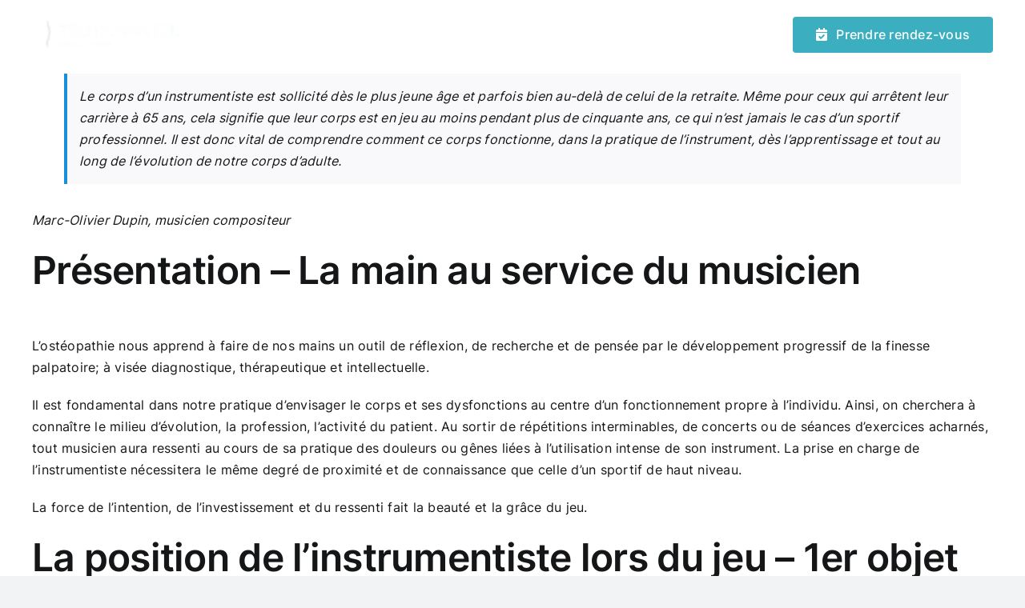

--- FILE ---
content_type: text/html; charset=UTF-8
request_url: https://teodurantel-osteopathe.fr/reflexion-osteopathique-musicien/
body_size: 27308
content:
<!DOCTYPE html>
<html class="avada-html-layout-wide avada-html-header-position-top" lang="fr-FR" prefix="og: http://ogp.me/ns# fb: http://ogp.me/ns/fb#">
<head>
	<meta http-equiv="X-UA-Compatible" content="IE=edge" />
	<meta http-equiv="Content-Type" content="text/html; charset=utf-8"/>
	<meta name="viewport" content="width=device-width, initial-scale=1" />
	<meta name='robots' content='index, follow, max-image-preview:large, max-snippet:-1, max-video-preview:-1' />

	<!-- This site is optimized with the Yoast SEO plugin v26.7 - https://yoast.com/wordpress/plugins/seo/ -->
	<title>Réflexion ostéopathique autour du musicien - Téo Durantel - Ostéopathe D.O</title>
	<link rel="canonical" href="https://teodurantel-osteopathe.fr/reflexion-osteopathique-musicien/" />
	<meta property="og:locale" content="fr_FR" />
	<meta property="og:type" content="article" />
	<meta property="og:title" content="Réflexion ostéopathique autour du musicien - Téo Durantel - Ostéopathe D.O" />
	<meta property="og:url" content="https://teodurantel-osteopathe.fr/reflexion-osteopathique-musicien/" />
	<meta property="og:site_name" content="Téo Durantel - Ostéopathe D.O" />
	<meta property="article:publisher" content="https://www.facebook.com/teodurantelosteopathe/" />
	<meta property="article:author" content="https://www.facebook.com/teodurantelosteopathe/" />
	<meta property="article:published_time" content="2020-04-25T14:16:53+00:00" />
	<meta property="article:modified_time" content="2024-01-18T14:33:15+00:00" />
	<meta property="og:image" content="https://teodurantel-osteopathe.fr/wp-content/uploads/2020/04/orchestre-osteopathie-musicien-scaled.jpg" />
	<meta property="og:image:width" content="2560" />
	<meta property="og:image:height" content="1598" />
	<meta property="og:image:type" content="image/jpeg" />
	<meta name="author" content="Téo Durantel" />
	<meta name="twitter:card" content="summary_large_image" />
	<meta name="twitter:label1" content="Écrit par" />
	<meta name="twitter:data1" content="Téo Durantel" />
	<meta name="twitter:label2" content="Durée de lecture estimée" />
	<meta name="twitter:data2" content="11 minutes" />
	<script type="application/ld+json" class="yoast-schema-graph">{"@context":"https://schema.org","@graph":[{"@type":"Article","@id":"https://teodurantel-osteopathe.fr/reflexion-osteopathique-musicien/#article","isPartOf":{"@id":"https://teodurantel-osteopathe.fr/reflexion-osteopathique-musicien/"},"author":{"name":"Téo Durantel","@id":"https://teodurantel-osteopathe.fr/#/schema/person/b1b8edc29d9094a9d6c072ebbefd980e"},"headline":"Réflexion ostéopathique autour du musicien","datePublished":"2020-04-25T14:16:53+00:00","dateModified":"2024-01-18T14:33:15+00:00","mainEntityOfPage":{"@id":"https://teodurantel-osteopathe.fr/reflexion-osteopathique-musicien/"},"wordCount":2575,"publisher":{"@id":"https://teodurantel-osteopathe.fr/#/schema/person/b1b8edc29d9094a9d6c072ebbefd980e"},"image":{"@id":"https://teodurantel-osteopathe.fr/reflexion-osteopathique-musicien/#primaryimage"},"thumbnailUrl":"https://teodurantel-osteopathe.fr/wp-content/uploads/2020/04/orchestre-osteopathie-musicien-scaled.jpg","articleSection":["Articles"],"inLanguage":"fr-FR"},{"@type":"WebPage","@id":"https://teodurantel-osteopathe.fr/reflexion-osteopathique-musicien/","url":"https://teodurantel-osteopathe.fr/reflexion-osteopathique-musicien/","name":"Réflexion ostéopathique autour du musicien - Téo Durantel - Ostéopathe D.O","isPartOf":{"@id":"https://teodurantel-osteopathe.fr/#website"},"primaryImageOfPage":{"@id":"https://teodurantel-osteopathe.fr/reflexion-osteopathique-musicien/#primaryimage"},"image":{"@id":"https://teodurantel-osteopathe.fr/reflexion-osteopathique-musicien/#primaryimage"},"thumbnailUrl":"https://teodurantel-osteopathe.fr/wp-content/uploads/2020/04/orchestre-osteopathie-musicien-scaled.jpg","datePublished":"2020-04-25T14:16:53+00:00","dateModified":"2024-01-18T14:33:15+00:00","breadcrumb":{"@id":"https://teodurantel-osteopathe.fr/reflexion-osteopathique-musicien/#breadcrumb"},"inLanguage":"fr-FR","potentialAction":[{"@type":"ReadAction","target":["https://teodurantel-osteopathe.fr/reflexion-osteopathique-musicien/"]}]},{"@type":"ImageObject","inLanguage":"fr-FR","@id":"https://teodurantel-osteopathe.fr/reflexion-osteopathique-musicien/#primaryimage","url":"https://teodurantel-osteopathe.fr/wp-content/uploads/2020/04/orchestre-osteopathie-musicien-scaled.jpg","contentUrl":"https://teodurantel-osteopathe.fr/wp-content/uploads/2020/04/orchestre-osteopathie-musicien-scaled.jpg","width":2560,"height":1598},{"@type":"BreadcrumbList","@id":"https://teodurantel-osteopathe.fr/reflexion-osteopathique-musicien/#breadcrumb","itemListElement":[{"@type":"ListItem","position":1,"name":"Accueil","item":"https://teodurantel-osteopathe.fr/"},{"@type":"ListItem","position":2,"name":"Articles","item":"https://teodurantel-osteopathe.fr/category/articles/"},{"@type":"ListItem","position":3,"name":"Réflexion ostéopathique autour du musicien"}]},{"@type":"WebSite","@id":"https://teodurantel-osteopathe.fr/#website","url":"https://teodurantel-osteopathe.fr/","name":"Téo Durantel - Ostéopathe D.O","description":"Urgences, demande d&#039;informations, prise de rendez-vous","publisher":{"@id":"https://teodurantel-osteopathe.fr/#/schema/person/b1b8edc29d9094a9d6c072ebbefd980e"},"potentialAction":[{"@type":"SearchAction","target":{"@type":"EntryPoint","urlTemplate":"https://teodurantel-osteopathe.fr/?s={search_term_string}"},"query-input":{"@type":"PropertyValueSpecification","valueRequired":true,"valueName":"search_term_string"}}],"inLanguage":"fr-FR"},{"@type":["Person","Organization"],"@id":"https://teodurantel-osteopathe.fr/#/schema/person/b1b8edc29d9094a9d6c072ebbefd980e","name":"Téo Durantel","image":{"@type":"ImageObject","inLanguage":"fr-FR","@id":"https://teodurantel-osteopathe.fr/#/schema/person/image/","url":"https://teodurantel-osteopathe.fr/wp-content/uploads/2020/04/logo_x2_dark.png","contentUrl":"https://teodurantel-osteopathe.fr/wp-content/uploads/2020/04/logo_x2_dark.png","width":1000,"height":200,"caption":"Téo Durantel"},"logo":{"@id":"https://teodurantel-osteopathe.fr/#/schema/person/image/"},"description":"Fort d'une formation de 5 ans suivie à l'Institut Dauphine d'Ostéopathie. Téo Durantel exerce à domicile, en cabinet, en entreprise ainsi qu'en club sportif. Ses connaissances anatomiques et pratiques lui permettent de mener un soin personnalisé. Il cherche systématiquement à comprendre votre fonctionnement ; à savoir comment et pourquoi votre mode de vie, vos habitudes alimentaires et vos activités mettent votre corps dans un état dysfonctionnel. Ses expériences et stages auprès de sportifs, musiciens et danseurs lui ont permis d'adapter ses techniques et ses conseils en vue d'un traitement durable.","sameAs":["https://teodurantel-osteopathe.fr/","https://www.facebook.com/teodurantelosteopathe/"]}]}</script>
	<!-- / Yoast SEO plugin. -->


<link rel="alternate" type="application/rss+xml" title="Téo Durantel - Ostéopathe D.O &raquo; Flux" href="https://teodurantel-osteopathe.fr/feed/" />
<link rel="alternate" type="application/rss+xml" title="Téo Durantel - Ostéopathe D.O &raquo; Flux des commentaires" href="https://teodurantel-osteopathe.fr/comments/feed/" />
		
		
		
				<link rel="alternate" title="oEmbed (JSON)" type="application/json+oembed" href="https://teodurantel-osteopathe.fr/wp-json/oembed/1.0/embed?url=https%3A%2F%2Fteodurantel-osteopathe.fr%2Freflexion-osteopathique-musicien%2F" />
<link rel="alternate" title="oEmbed (XML)" type="text/xml+oembed" href="https://teodurantel-osteopathe.fr/wp-json/oembed/1.0/embed?url=https%3A%2F%2Fteodurantel-osteopathe.fr%2Freflexion-osteopathique-musicien%2F&#038;format=xml" />

		<meta property="og:title" content="Réflexion ostéopathique autour du musicien"/>
		<meta property="og:type" content="article"/>
		<meta property="og:url" content="https://teodurantel-osteopathe.fr/reflexion-osteopathique-musicien/"/>
		<meta property="og:site_name" content="Téo Durantel - Ostéopathe D.O"/>
		<meta property="og:description" content="Le corps d&#039;un instrumentiste est sollicité dès le plus jeune âge et parfois bien au-delà de celui de la retraite. Même pour ceux qui arrêtent leur carrière à 65 ans, cela signifie que leur corps est en jeu au moins pendant plus de cinquante ans, ce qui n&#039;est jamais le cas d&#039;un sportif professionnel. Il"/>

									<meta property="og:image" content="https://teodurantel-osteopathe.fr/wp-content/uploads/2020/04/orchestre-osteopathie-musicien-scaled.jpg"/>
							<style id='wp-img-auto-sizes-contain-inline-css' type='text/css'>
img:is([sizes=auto i],[sizes^="auto," i]){contain-intrinsic-size:3000px 1500px}
/*# sourceURL=wp-img-auto-sizes-contain-inline-css */
</style>
<style id='wp-emoji-styles-inline-css' type='text/css'>

	img.wp-smiley, img.emoji {
		display: inline !important;
		border: none !important;
		box-shadow: none !important;
		height: 1em !important;
		width: 1em !important;
		margin: 0 0.07em !important;
		vertical-align: -0.1em !important;
		background: none !important;
		padding: 0 !important;
	}
/*# sourceURL=wp-emoji-styles-inline-css */
</style>
<style id='wp-block-library-inline-css' type='text/css'>
:root{--wp-block-synced-color:#7a00df;--wp-block-synced-color--rgb:122,0,223;--wp-bound-block-color:var(--wp-block-synced-color);--wp-editor-canvas-background:#ddd;--wp-admin-theme-color:#007cba;--wp-admin-theme-color--rgb:0,124,186;--wp-admin-theme-color-darker-10:#006ba1;--wp-admin-theme-color-darker-10--rgb:0,107,160.5;--wp-admin-theme-color-darker-20:#005a87;--wp-admin-theme-color-darker-20--rgb:0,90,135;--wp-admin-border-width-focus:2px}@media (min-resolution:192dpi){:root{--wp-admin-border-width-focus:1.5px}}.wp-element-button{cursor:pointer}:root .has-very-light-gray-background-color{background-color:#eee}:root .has-very-dark-gray-background-color{background-color:#313131}:root .has-very-light-gray-color{color:#eee}:root .has-very-dark-gray-color{color:#313131}:root .has-vivid-green-cyan-to-vivid-cyan-blue-gradient-background{background:linear-gradient(135deg,#00d084,#0693e3)}:root .has-purple-crush-gradient-background{background:linear-gradient(135deg,#34e2e4,#4721fb 50%,#ab1dfe)}:root .has-hazy-dawn-gradient-background{background:linear-gradient(135deg,#faaca8,#dad0ec)}:root .has-subdued-olive-gradient-background{background:linear-gradient(135deg,#fafae1,#67a671)}:root .has-atomic-cream-gradient-background{background:linear-gradient(135deg,#fdd79a,#004a59)}:root .has-nightshade-gradient-background{background:linear-gradient(135deg,#330968,#31cdcf)}:root .has-midnight-gradient-background{background:linear-gradient(135deg,#020381,#2874fc)}:root{--wp--preset--font-size--normal:16px;--wp--preset--font-size--huge:42px}.has-regular-font-size{font-size:1em}.has-larger-font-size{font-size:2.625em}.has-normal-font-size{font-size:var(--wp--preset--font-size--normal)}.has-huge-font-size{font-size:var(--wp--preset--font-size--huge)}.has-text-align-center{text-align:center}.has-text-align-left{text-align:left}.has-text-align-right{text-align:right}.has-fit-text{white-space:nowrap!important}#end-resizable-editor-section{display:none}.aligncenter{clear:both}.items-justified-left{justify-content:flex-start}.items-justified-center{justify-content:center}.items-justified-right{justify-content:flex-end}.items-justified-space-between{justify-content:space-between}.screen-reader-text{border:0;clip-path:inset(50%);height:1px;margin:-1px;overflow:hidden;padding:0;position:absolute;width:1px;word-wrap:normal!important}.screen-reader-text:focus{background-color:#ddd;clip-path:none;color:#444;display:block;font-size:1em;height:auto;left:5px;line-height:normal;padding:15px 23px 14px;text-decoration:none;top:5px;width:auto;z-index:100000}html :where(.has-border-color){border-style:solid}html :where([style*=border-top-color]){border-top-style:solid}html :where([style*=border-right-color]){border-right-style:solid}html :where([style*=border-bottom-color]){border-bottom-style:solid}html :where([style*=border-left-color]){border-left-style:solid}html :where([style*=border-width]){border-style:solid}html :where([style*=border-top-width]){border-top-style:solid}html :where([style*=border-right-width]){border-right-style:solid}html :where([style*=border-bottom-width]){border-bottom-style:solid}html :where([style*=border-left-width]){border-left-style:solid}html :where(img[class*=wp-image-]){height:auto;max-width:100%}:where(figure){margin:0 0 1em}html :where(.is-position-sticky){--wp-admin--admin-bar--position-offset:var(--wp-admin--admin-bar--height,0px)}@media screen and (max-width:600px){html :where(.is-position-sticky){--wp-admin--admin-bar--position-offset:0px}}

/*# sourceURL=wp-block-library-inline-css */
</style><style id='global-styles-inline-css' type='text/css'>
:root{--wp--preset--aspect-ratio--square: 1;--wp--preset--aspect-ratio--4-3: 4/3;--wp--preset--aspect-ratio--3-4: 3/4;--wp--preset--aspect-ratio--3-2: 3/2;--wp--preset--aspect-ratio--2-3: 2/3;--wp--preset--aspect-ratio--16-9: 16/9;--wp--preset--aspect-ratio--9-16: 9/16;--wp--preset--color--black: #000000;--wp--preset--color--cyan-bluish-gray: #abb8c3;--wp--preset--color--white: #ffffff;--wp--preset--color--pale-pink: #f78da7;--wp--preset--color--vivid-red: #cf2e2e;--wp--preset--color--luminous-vivid-orange: #ff6900;--wp--preset--color--luminous-vivid-amber: #fcb900;--wp--preset--color--light-green-cyan: #7bdcb5;--wp--preset--color--vivid-green-cyan: #00d084;--wp--preset--color--pale-cyan-blue: #8ed1fc;--wp--preset--color--vivid-cyan-blue: #0693e3;--wp--preset--color--vivid-purple: #9b51e0;--wp--preset--gradient--vivid-cyan-blue-to-vivid-purple: linear-gradient(135deg,rgb(6,147,227) 0%,rgb(155,81,224) 100%);--wp--preset--gradient--light-green-cyan-to-vivid-green-cyan: linear-gradient(135deg,rgb(122,220,180) 0%,rgb(0,208,130) 100%);--wp--preset--gradient--luminous-vivid-amber-to-luminous-vivid-orange: linear-gradient(135deg,rgb(252,185,0) 0%,rgb(255,105,0) 100%);--wp--preset--gradient--luminous-vivid-orange-to-vivid-red: linear-gradient(135deg,rgb(255,105,0) 0%,rgb(207,46,46) 100%);--wp--preset--gradient--very-light-gray-to-cyan-bluish-gray: linear-gradient(135deg,rgb(238,238,238) 0%,rgb(169,184,195) 100%);--wp--preset--gradient--cool-to-warm-spectrum: linear-gradient(135deg,rgb(74,234,220) 0%,rgb(151,120,209) 20%,rgb(207,42,186) 40%,rgb(238,44,130) 60%,rgb(251,105,98) 80%,rgb(254,248,76) 100%);--wp--preset--gradient--blush-light-purple: linear-gradient(135deg,rgb(255,206,236) 0%,rgb(152,150,240) 100%);--wp--preset--gradient--blush-bordeaux: linear-gradient(135deg,rgb(254,205,165) 0%,rgb(254,45,45) 50%,rgb(107,0,62) 100%);--wp--preset--gradient--luminous-dusk: linear-gradient(135deg,rgb(255,203,112) 0%,rgb(199,81,192) 50%,rgb(65,88,208) 100%);--wp--preset--gradient--pale-ocean: linear-gradient(135deg,rgb(255,245,203) 0%,rgb(182,227,212) 50%,rgb(51,167,181) 100%);--wp--preset--gradient--electric-grass: linear-gradient(135deg,rgb(202,248,128) 0%,rgb(113,206,126) 100%);--wp--preset--gradient--midnight: linear-gradient(135deg,rgb(2,3,129) 0%,rgb(40,116,252) 100%);--wp--preset--font-size--small: 12px;--wp--preset--font-size--medium: 20px;--wp--preset--font-size--large: 24px;--wp--preset--font-size--x-large: 42px;--wp--preset--font-size--normal: 16px;--wp--preset--font-size--xlarge: 32px;--wp--preset--font-size--huge: 48px;--wp--preset--spacing--20: 0.44rem;--wp--preset--spacing--30: 0.67rem;--wp--preset--spacing--40: 1rem;--wp--preset--spacing--50: 1.5rem;--wp--preset--spacing--60: 2.25rem;--wp--preset--spacing--70: 3.38rem;--wp--preset--spacing--80: 5.06rem;--wp--preset--shadow--natural: 6px 6px 9px rgba(0, 0, 0, 0.2);--wp--preset--shadow--deep: 12px 12px 50px rgba(0, 0, 0, 0.4);--wp--preset--shadow--sharp: 6px 6px 0px rgba(0, 0, 0, 0.2);--wp--preset--shadow--outlined: 6px 6px 0px -3px rgb(255, 255, 255), 6px 6px rgb(0, 0, 0);--wp--preset--shadow--crisp: 6px 6px 0px rgb(0, 0, 0);}:where(.is-layout-flex){gap: 0.5em;}:where(.is-layout-grid){gap: 0.5em;}body .is-layout-flex{display: flex;}.is-layout-flex{flex-wrap: wrap;align-items: center;}.is-layout-flex > :is(*, div){margin: 0;}body .is-layout-grid{display: grid;}.is-layout-grid > :is(*, div){margin: 0;}:where(.wp-block-columns.is-layout-flex){gap: 2em;}:where(.wp-block-columns.is-layout-grid){gap: 2em;}:where(.wp-block-post-template.is-layout-flex){gap: 1.25em;}:where(.wp-block-post-template.is-layout-grid){gap: 1.25em;}.has-black-color{color: var(--wp--preset--color--black) !important;}.has-cyan-bluish-gray-color{color: var(--wp--preset--color--cyan-bluish-gray) !important;}.has-white-color{color: var(--wp--preset--color--white) !important;}.has-pale-pink-color{color: var(--wp--preset--color--pale-pink) !important;}.has-vivid-red-color{color: var(--wp--preset--color--vivid-red) !important;}.has-luminous-vivid-orange-color{color: var(--wp--preset--color--luminous-vivid-orange) !important;}.has-luminous-vivid-amber-color{color: var(--wp--preset--color--luminous-vivid-amber) !important;}.has-light-green-cyan-color{color: var(--wp--preset--color--light-green-cyan) !important;}.has-vivid-green-cyan-color{color: var(--wp--preset--color--vivid-green-cyan) !important;}.has-pale-cyan-blue-color{color: var(--wp--preset--color--pale-cyan-blue) !important;}.has-vivid-cyan-blue-color{color: var(--wp--preset--color--vivid-cyan-blue) !important;}.has-vivid-purple-color{color: var(--wp--preset--color--vivid-purple) !important;}.has-black-background-color{background-color: var(--wp--preset--color--black) !important;}.has-cyan-bluish-gray-background-color{background-color: var(--wp--preset--color--cyan-bluish-gray) !important;}.has-white-background-color{background-color: var(--wp--preset--color--white) !important;}.has-pale-pink-background-color{background-color: var(--wp--preset--color--pale-pink) !important;}.has-vivid-red-background-color{background-color: var(--wp--preset--color--vivid-red) !important;}.has-luminous-vivid-orange-background-color{background-color: var(--wp--preset--color--luminous-vivid-orange) !important;}.has-luminous-vivid-amber-background-color{background-color: var(--wp--preset--color--luminous-vivid-amber) !important;}.has-light-green-cyan-background-color{background-color: var(--wp--preset--color--light-green-cyan) !important;}.has-vivid-green-cyan-background-color{background-color: var(--wp--preset--color--vivid-green-cyan) !important;}.has-pale-cyan-blue-background-color{background-color: var(--wp--preset--color--pale-cyan-blue) !important;}.has-vivid-cyan-blue-background-color{background-color: var(--wp--preset--color--vivid-cyan-blue) !important;}.has-vivid-purple-background-color{background-color: var(--wp--preset--color--vivid-purple) !important;}.has-black-border-color{border-color: var(--wp--preset--color--black) !important;}.has-cyan-bluish-gray-border-color{border-color: var(--wp--preset--color--cyan-bluish-gray) !important;}.has-white-border-color{border-color: var(--wp--preset--color--white) !important;}.has-pale-pink-border-color{border-color: var(--wp--preset--color--pale-pink) !important;}.has-vivid-red-border-color{border-color: var(--wp--preset--color--vivid-red) !important;}.has-luminous-vivid-orange-border-color{border-color: var(--wp--preset--color--luminous-vivid-orange) !important;}.has-luminous-vivid-amber-border-color{border-color: var(--wp--preset--color--luminous-vivid-amber) !important;}.has-light-green-cyan-border-color{border-color: var(--wp--preset--color--light-green-cyan) !important;}.has-vivid-green-cyan-border-color{border-color: var(--wp--preset--color--vivid-green-cyan) !important;}.has-pale-cyan-blue-border-color{border-color: var(--wp--preset--color--pale-cyan-blue) !important;}.has-vivid-cyan-blue-border-color{border-color: var(--wp--preset--color--vivid-cyan-blue) !important;}.has-vivid-purple-border-color{border-color: var(--wp--preset--color--vivid-purple) !important;}.has-vivid-cyan-blue-to-vivid-purple-gradient-background{background: var(--wp--preset--gradient--vivid-cyan-blue-to-vivid-purple) !important;}.has-light-green-cyan-to-vivid-green-cyan-gradient-background{background: var(--wp--preset--gradient--light-green-cyan-to-vivid-green-cyan) !important;}.has-luminous-vivid-amber-to-luminous-vivid-orange-gradient-background{background: var(--wp--preset--gradient--luminous-vivid-amber-to-luminous-vivid-orange) !important;}.has-luminous-vivid-orange-to-vivid-red-gradient-background{background: var(--wp--preset--gradient--luminous-vivid-orange-to-vivid-red) !important;}.has-very-light-gray-to-cyan-bluish-gray-gradient-background{background: var(--wp--preset--gradient--very-light-gray-to-cyan-bluish-gray) !important;}.has-cool-to-warm-spectrum-gradient-background{background: var(--wp--preset--gradient--cool-to-warm-spectrum) !important;}.has-blush-light-purple-gradient-background{background: var(--wp--preset--gradient--blush-light-purple) !important;}.has-blush-bordeaux-gradient-background{background: var(--wp--preset--gradient--blush-bordeaux) !important;}.has-luminous-dusk-gradient-background{background: var(--wp--preset--gradient--luminous-dusk) !important;}.has-pale-ocean-gradient-background{background: var(--wp--preset--gradient--pale-ocean) !important;}.has-electric-grass-gradient-background{background: var(--wp--preset--gradient--electric-grass) !important;}.has-midnight-gradient-background{background: var(--wp--preset--gradient--midnight) !important;}.has-small-font-size{font-size: var(--wp--preset--font-size--small) !important;}.has-medium-font-size{font-size: var(--wp--preset--font-size--medium) !important;}.has-large-font-size{font-size: var(--wp--preset--font-size--large) !important;}.has-x-large-font-size{font-size: var(--wp--preset--font-size--x-large) !important;}
/*# sourceURL=global-styles-inline-css */
</style>

<style id='classic-theme-styles-inline-css' type='text/css'>
/*! This file is auto-generated */
.wp-block-button__link{color:#fff;background-color:#32373c;border-radius:9999px;box-shadow:none;text-decoration:none;padding:calc(.667em + 2px) calc(1.333em + 2px);font-size:1.125em}.wp-block-file__button{background:#32373c;color:#fff;text-decoration:none}
/*# sourceURL=/wp-includes/css/classic-themes.min.css */
</style>
<link rel='stylesheet' id='fusion-dynamic-css-css' href='https://teodurantel-osteopathe.fr/wp-content/uploads/fusion-styles/f71be7f1ec78fb6f68707956851e0fd1.min.css?ver=3.9.2' type='text/css' media='all' />
<script type="text/javascript" src="https://teodurantel-osteopathe.fr/wp-includes/js/jquery/jquery.min.js?ver=3.7.1" id="jquery-core-js"></script>
<script type="text/javascript" src="https://teodurantel-osteopathe.fr/wp-includes/js/jquery/jquery-migrate.min.js?ver=3.4.1" id="jquery-migrate-js"></script>
<link rel="https://api.w.org/" href="https://teodurantel-osteopathe.fr/wp-json/" /><link rel="alternate" title="JSON" type="application/json" href="https://teodurantel-osteopathe.fr/wp-json/wp/v2/posts/1147" />		<link rel="manifest" href="https://teodurantel-osteopathe.fr/wp-json/wp/v2/web-app-manifest">
					<meta name="theme-color" content="#fff">
								<meta name="apple-mobile-web-app-capable" content="yes">
				<meta name="mobile-web-app-capable" content="yes">

				
				<meta name="apple-mobile-web-app-title" content="Téo Durantel - Ostéopathe D.O">
		<meta name="application-name" content="Téo Durantel - Ostéopathe D.O">
		<link rel="preload" href="https://teodurantel-osteopathe.fr/wp-content/themes/Avada/includes/lib/assets/fonts/icomoon/awb-icons.woff" as="font" type="font/woff" crossorigin><link rel="preload" href="//teodurantel-osteopathe.fr/wp-content/themes/Avada/includes/lib/assets/fonts/fontawesome/webfonts/fa-brands-400.woff2" as="font" type="font/woff2" crossorigin><link rel="preload" href="//teodurantel-osteopathe.fr/wp-content/themes/Avada/includes/lib/assets/fonts/fontawesome/webfonts/fa-regular-400.woff2" as="font" type="font/woff2" crossorigin><link rel="preload" href="//teodurantel-osteopathe.fr/wp-content/themes/Avada/includes/lib/assets/fonts/fontawesome/webfonts/fa-solid-900.woff2" as="font" type="font/woff2" crossorigin><style type="text/css" id="css-fb-visibility">@media screen and (max-width: 640px){.fusion-no-small-visibility{display:none !important;}body .sm-text-align-center{text-align:center !important;}body .sm-text-align-left{text-align:left !important;}body .sm-text-align-right{text-align:right !important;}body .sm-flex-align-center{justify-content:center !important;}body .sm-flex-align-flex-start{justify-content:flex-start !important;}body .sm-flex-align-flex-end{justify-content:flex-end !important;}body .sm-mx-auto{margin-left:auto !important;margin-right:auto !important;}body .sm-ml-auto{margin-left:auto !important;}body .sm-mr-auto{margin-right:auto !important;}body .fusion-absolute-position-small{position:absolute;top:auto;width:100%;}.awb-sticky.awb-sticky-small{ position: sticky; top: var(--awb-sticky-offset,0); }}@media screen and (min-width: 641px) and (max-width: 1024px){.fusion-no-medium-visibility{display:none !important;}body .md-text-align-center{text-align:center !important;}body .md-text-align-left{text-align:left !important;}body .md-text-align-right{text-align:right !important;}body .md-flex-align-center{justify-content:center !important;}body .md-flex-align-flex-start{justify-content:flex-start !important;}body .md-flex-align-flex-end{justify-content:flex-end !important;}body .md-mx-auto{margin-left:auto !important;margin-right:auto !important;}body .md-ml-auto{margin-left:auto !important;}body .md-mr-auto{margin-right:auto !important;}body .fusion-absolute-position-medium{position:absolute;top:auto;width:100%;}.awb-sticky.awb-sticky-medium{ position: sticky; top: var(--awb-sticky-offset,0); }}@media screen and (min-width: 1025px){.fusion-no-large-visibility{display:none !important;}body .lg-text-align-center{text-align:center !important;}body .lg-text-align-left{text-align:left !important;}body .lg-text-align-right{text-align:right !important;}body .lg-flex-align-center{justify-content:center !important;}body .lg-flex-align-flex-start{justify-content:flex-start !important;}body .lg-flex-align-flex-end{justify-content:flex-end !important;}body .lg-mx-auto{margin-left:auto !important;margin-right:auto !important;}body .lg-ml-auto{margin-left:auto !important;}body .lg-mr-auto{margin-right:auto !important;}body .fusion-absolute-position-large{position:absolute;top:auto;width:100%;}.awb-sticky.awb-sticky-large{ position: sticky; top: var(--awb-sticky-offset,0); }}</style>		<script type="text/javascript">
			var doc = document.documentElement;
			doc.setAttribute( 'data-useragent', navigator.userAgent );
		</script>
		
	</head>

<body data-rsssl=1 class="wp-singular post-template-default single single-post postid-1147 single-format-standard wp-theme-Avada awb-no-sidebars fusion-image-hovers fusion-pagination-sizing fusion-button_type-flat fusion-button_span-no fusion-button_gradient-linear avada-image-rollover-circle-yes avada-image-rollover-yes avada-image-rollover-direction-left fusion-body ltr fusion-sticky-header no-tablet-sticky-header no-mobile-sticky-header no-mobile-slidingbar no-mobile-totop avada-has-rev-slider-styles fusion-disable-outline fusion-sub-menu-fade mobile-logo-pos-left layout-wide-mode avada-has-boxed-modal-shadow-none layout-scroll-offset-full avada-has-zero-margin-offset-top fusion-top-header menu-text-align-center mobile-menu-design-classic fusion-show-pagination-text fusion-header-layout-v3 avada-responsive avada-footer-fx-none avada-menu-highlight-style-bar fusion-search-form-clean fusion-main-menu-search-overlay fusion-avatar-circle avada-dropdown-styles avada-blog-layout-large avada-blog-archive-layout-large avada-header-shadow-no avada-menu-icon-position-left avada-has-megamenu-shadow avada-has-mobile-menu-search avada-has-main-nav-search-icon avada-has-breadcrumb-mobile-hidden avada-has-titlebar-hide avada-header-border-color-full-transparent avada-has-pagination-width_height avada-flyout-menu-direction-fade avada-ec-views-v1" data-awb-post-id="1147">
		<a class="skip-link screen-reader-text" href="#content">Passer au contenu</a>

	<div id="boxed-wrapper">
		
		<div id="wrapper" class="fusion-wrapper">
			<div id="home" style="position:relative;top:-1px;"></div>
												<div class="fusion-tb-header"><div class="fusion-fullwidth fullwidth-box fusion-builder-row-1 fusion-flex-container has-pattern-background has-mask-background nonhundred-percent-fullwidth non-hundred-percent-height-scrolling fusion-sticky-container fusion-custom-z-index fusion-absolute-container fusion-absolute-position-medium fusion-absolute-position-large" style="--awb-border-radius-top-left:0px;--awb-border-radius-top-right:0px;--awb-border-radius-bottom-right:0px;--awb-border-radius-bottom-left:0px;--awb-z-index:20051;--awb-padding-top:15px;--awb-padding-top-small:10px;--awb-padding-right-small:10px;--awb-padding-bottom-small:10px;--awb-padding-left-small:10px;--awb-sticky-background-color:var(--awb-color1) !important;" data-transition-offset="0" data-scroll-offset="0" data-sticky-small-visibility="1" data-sticky-medium-visibility="1" data-sticky-large-visibility="1" ><div class="fusion-builder-row fusion-row fusion-flex-align-items-center" style="max-width:1248px;margin-left: calc(-4% / 2 );margin-right: calc(-4% / 2 );"><div class="fusion-layout-column fusion_builder_column fusion-builder-column-0 fusion_builder_column_1_5 1_5 fusion-flex-column" style="--awb-bg-size:cover;--awb-width-large:20%;--awb-margin-top-large:0px;--awb-spacing-right-large:9.6%;--awb-margin-bottom-large:20px;--awb-spacing-left-large:9.6%;--awb-width-medium:20%;--awb-order-medium:0;--awb-spacing-right-medium:9.6%;--awb-spacing-left-medium:9.6%;--awb-width-small:100%;--awb-order-small:0;--awb-spacing-right-small:1.92%;--awb-spacing-left-small:1.92%;"><div class="fusion-column-wrapper fusion-column-has-shadow fusion-flex-justify-content-flex-start fusion-content-layout-column"><div class="fusion-image-element fusion-no-small-visibility" style="text-align:center;--awb-caption-title-size:var(--h2_typography-font-size);--awb-caption-title-transform:var(--h2_typography-text-transform);--awb-caption-title-line-height:var(--h2_typography-line-height);--awb-caption-title-letter-spacing:var(--h2_typography-letter-spacing);"><span class=" fusion-imageframe imageframe-none imageframe-1 hover-type-none fusion-display-normal-only fusion-no-small-visibility"><img fetchpriority="high" decoding="async" width="1000" height="200" title="logo_x2_light" src="https://teodurantel-osteopathe.fr/wp-content/uploads/2020/04/logo_x2_light.png" alt class="img-responsive wp-image-1082" srcset="https://teodurantel-osteopathe.fr/wp-content/uploads/2020/04/logo_x2_light-200x40.png 200w, https://teodurantel-osteopathe.fr/wp-content/uploads/2020/04/logo_x2_light-400x80.png 400w, https://teodurantel-osteopathe.fr/wp-content/uploads/2020/04/logo_x2_light-600x120.png 600w, https://teodurantel-osteopathe.fr/wp-content/uploads/2020/04/logo_x2_light-800x160.png 800w, https://teodurantel-osteopathe.fr/wp-content/uploads/2020/04/logo_x2_light.png 1000w" sizes="(max-width: 640px) 100vw, 200px" /></span></div><div class="fusion-image-element fusion-no-small-visibility" style="text-align:center;--awb-caption-title-size:var(--h2_typography-font-size);--awb-caption-title-transform:var(--h2_typography-text-transform);--awb-caption-title-line-height:var(--h2_typography-line-height);--awb-caption-title-letter-spacing:var(--h2_typography-letter-spacing);"><span class=" fusion-imageframe imageframe-none imageframe-2 hover-type-none fusion-display-sticky-only fusion-no-small-visibility"><img decoding="async" width="1000" height="200" title="logo_x2_dark" src="https://teodurantel-osteopathe.fr/wp-content/uploads/2020/04/logo_x2_dark.png" alt class="img-responsive wp-image-1081" srcset="https://teodurantel-osteopathe.fr/wp-content/uploads/2020/04/logo_x2_dark-200x40.png 200w, https://teodurantel-osteopathe.fr/wp-content/uploads/2020/04/logo_x2_dark-400x80.png 400w, https://teodurantel-osteopathe.fr/wp-content/uploads/2020/04/logo_x2_dark-600x120.png 600w, https://teodurantel-osteopathe.fr/wp-content/uploads/2020/04/logo_x2_dark-800x160.png 800w, https://teodurantel-osteopathe.fr/wp-content/uploads/2020/04/logo_x2_dark.png 1000w" sizes="(max-width: 640px) 100vw, 200px" /></span></div><div class="fusion-image-element fusion-no-medium-visibility fusion-no-large-visibility" style="text-align:center;--awb-caption-title-size:var(--h2_typography-font-size);--awb-caption-title-transform:var(--h2_typography-text-transform);--awb-caption-title-line-height:var(--h2_typography-line-height);--awb-caption-title-letter-spacing:var(--h2_typography-letter-spacing);"><span class=" fusion-imageframe imageframe-none imageframe-3 hover-type-none fusion-display-normal-only fusion-no-medium-visibility fusion-no-large-visibility"><img decoding="async" width="1000" height="200" title="logo_x2_dark" src="https://teodurantel-osteopathe.fr/wp-content/uploads/2020/04/logo_x2_dark.png" alt class="img-responsive wp-image-1081" srcset="https://teodurantel-osteopathe.fr/wp-content/uploads/2020/04/logo_x2_dark-200x40.png 200w, https://teodurantel-osteopathe.fr/wp-content/uploads/2020/04/logo_x2_dark-400x80.png 400w, https://teodurantel-osteopathe.fr/wp-content/uploads/2020/04/logo_x2_dark-600x120.png 600w, https://teodurantel-osteopathe.fr/wp-content/uploads/2020/04/logo_x2_dark-800x160.png 800w, https://teodurantel-osteopathe.fr/wp-content/uploads/2020/04/logo_x2_dark.png 1000w" sizes="(max-width: 640px) 100vw, 200px" /></span></div></div></div><div class="fusion-layout-column fusion_builder_column fusion-builder-column-1 fusion_builder_column_4_5 4_5 fusion-flex-column" style="--awb-bg-size:cover;--awb-width-large:80%;--awb-margin-top-large:0px;--awb-spacing-right-large:2.4%;--awb-margin-bottom-large:20px;--awb-spacing-left-large:2.4%;--awb-width-medium:80%;--awb-order-medium:0;--awb-spacing-right-medium:2.4%;--awb-spacing-left-medium:2.4%;--awb-width-small:100%;--awb-order-small:0;--awb-spacing-right-small:1.92%;--awb-spacing-left-small:1.92%;"><div class="fusion-column-wrapper fusion-column-has-shadow fusion-flex-justify-content-flex-end fusion-content-layout-row fusion-flex-align-items-center"><nav class="awb-menu awb-menu_row awb-menu_em-hover mobile-mode-collapse-to-button awb-menu_icons-left awb-menu_dc-yes mobile-trigger-fullwidth-off awb-menu_mobile-toggle awb-menu_indent-left mobile-size-full-absolute loading mega-menu-loading awb-menu_desktop awb-menu_dropdown awb-menu_expand-right awb-menu_transition-fade fusion-display-normal-only" style="--awb-font-size:14px;--awb-text-transform:uppercase;--awb-gap:22px;--awb-align-items:center;--awb-justify-content:flex-end;--awb-color:var(--awb-color1);--awb-active-color:var(--awb-color4);--awb-icons-hover-color:var(--awb-color4);--awb-main-justify-content:flex-start;--awb-mobile-justify:flex-start;--awb-mobile-caret-left:auto;--awb-mobile-caret-right:0;--awb-fusion-font-family-typography:&quot;Montserrat&quot;;--awb-fusion-font-style-typography:normal;--awb-fusion-font-weight-typography:500;--awb-fusion-font-family-submenu-typography:inherit;--awb-fusion-font-style-submenu-typography:normal;--awb-fusion-font-weight-submenu-typography:400;--awb-fusion-font-family-mobile-typography:inherit;--awb-fusion-font-style-mobile-typography:normal;--awb-fusion-font-weight-mobile-typography:400;" aria-label="Menu" data-breakpoint="1024" data-count="0" data-transition-type="fade" data-transition-time="300"><button type="button" class="awb-menu__m-toggle awb-menu__m-toggle_no-text" aria-expanded="false" aria-controls="menu-menu-principal"><span class="awb-menu__m-toggle-inner"><span class="collapsed-nav-text"><span class="screen-reader-text">Toggle Navigation</span></span><span class="awb-menu__m-collapse-icon awb-menu__m-collapse-icon_no-text"><span class="awb-menu__m-collapse-icon-open awb-menu__m-collapse-icon-open_no-text fa-bars fas"></span><span class="awb-menu__m-collapse-icon-close awb-menu__m-collapse-icon-close_no-text fa-times fas"></span></span></span></button><ul id="menu-menu-principal" class="fusion-menu awb-menu__main-ul awb-menu__main-ul_row"><li  id="menu-item-19"  class="menu-item menu-item-type-post_type menu-item-object-page menu-item-home menu-item-19 awb-menu__li awb-menu__main-li awb-menu__main-li_regular"  data-item-id="19"><span class="awb-menu__main-background-default awb-menu__main-background-default_fade"></span><span class="awb-menu__main-background-active awb-menu__main-background-active_fade"></span><a  href="https://teodurantel-osteopathe.fr/" class="awb-menu__main-a awb-menu__main-a_regular"><span class="menu-text">Accueil</span></a></li><li  id="menu-item-17"  class="menu-item menu-item-type-post_type menu-item-object-page menu-item-has-children menu-item-17 awb-menu__li awb-menu__main-li awb-menu__main-li_regular"  data-item-id="17"><span class="awb-menu__main-background-default awb-menu__main-background-default_fade"></span><span class="awb-menu__main-background-active awb-menu__main-background-active_fade"></span><a  href="https://teodurantel-osteopathe.fr/home/votre-osteopathe/" class="awb-menu__main-a awb-menu__main-a_regular"><span class="menu-text">Votre ostéopathe</span><span class="awb-menu__open-nav-submenu-hover"></span></a><button type="button" aria-label="Open submenu of Votre ostéopathe" aria-expanded="false" class="awb-menu__open-nav-submenu_mobile awb-menu__open-nav-submenu_main"></button><ul class="awb-menu__sub-ul awb-menu__sub-ul_main"><li  id="menu-item-1309"  class="menu-item menu-item-type-custom menu-item-object-custom menu-item-1309 awb-menu__li awb-menu__sub-li" ><a  href="https://teodurantel-osteopathe.fr/votre-osteopathe/#presentation" class="awb-menu__sub-a"><span>Présentation</span></a></li><li  id="menu-item-1314"  class="menu-item menu-item-type-custom menu-item-object-custom menu-item-1314 awb-menu__li awb-menu__sub-li" ><a  href="https://teodurantel-osteopathe.fr/votre-osteopathe/#articles" class="awb-menu__sub-a"><span>Articles rédigés</span></a></li><li  id="menu-item-1260"  class="menu-item menu-item-type-custom menu-item-object-custom menu-item-1260 awb-menu__li awb-menu__sub-li" ><a  href="https://teodurantel-osteopathe.fr/votre-osteopathe/#osteopathie_methodes" class="awb-menu__sub-a"><span>Méthode et techniques utilisées</span></a></li></ul></li><li  id="menu-item-1174"  class="menu-item menu-item-type-taxonomy menu-item-object-portfolio_category menu-item-has-children menu-item-1174 awb-menu__li awb-menu__main-li awb-menu__main-li_regular"  data-item-id="1174"><span class="awb-menu__main-background-default awb-menu__main-background-default_fade"></span><span class="awb-menu__main-background-active awb-menu__main-background-active_fade"></span><a  href="https://teodurantel-osteopathe.fr/seances/toutes-consultations/" class="awb-menu__main-a awb-menu__main-a_regular"><span class="menu-text">Consultations</span><span class="awb-menu__open-nav-submenu-hover"></span></a><button type="button" aria-label="Open submenu of Consultations" aria-expanded="false" class="awb-menu__open-nav-submenu_mobile awb-menu__open-nav-submenu_main"></button><ul class="awb-menu__sub-ul awb-menu__sub-ul_main"><li  id="menu-item-1095"  class="menu-item menu-item-type-taxonomy menu-item-object-portfolio_category menu-item-has-children menu-item-1095 awb-menu__li awb-menu__sub-li" ><a  href="https://teodurantel-osteopathe.fr/seances/consultations-gp/" class="awb-menu__sub-a"><span><span class="awb-menu__i awb-menu__i_sub fusion-megamenu-icon"><i class="glyphicon fa-user fas" aria-hidden="true"></i></span>Particuliers<span class="awb-menu__description">Ensemble des patients</span></span><span class="awb-menu__open-nav-submenu-hover"></span></a><button type="button" aria-label="Open submenu of Particuliers" aria-expanded="false" class="awb-menu__open-nav-submenu_mobile awb-menu__open-nav-submenu_sub"></button><ul class="awb-menu__sub-ul awb-menu__sub-ul_grand"><li  id="menu-item-1100"  class="menu-item menu-item-type-post_type menu-item-object-avada_portfolio menu-item-1100 awb-menu__li awb-menu__sub-li" ><a  href="https://teodurantel-osteopathe.fr/consultations/adultes/" class="awb-menu__sub-a"><span>Pour l&rsquo;adulte</span></a></li><li  id="menu-item-1102"  class="menu-item menu-item-type-post_type menu-item-object-avada_portfolio menu-item-1102 awb-menu__li awb-menu__sub-li" ><a  href="https://teodurantel-osteopathe.fr/consultations/seniors/" class="awb-menu__sub-a"><span>Pour les seniors</span></a></li><li  id="menu-item-1101"  class="menu-item menu-item-type-post_type menu-item-object-avada_portfolio menu-item-1101 awb-menu__li awb-menu__sub-li" ><a  href="https://teodurantel-osteopathe.fr/consultations/femmes-enceintes/" class="awb-menu__sub-a"><span>Pour les femmes enceintes</span></a></li><li  id="menu-item-1103"  class="menu-item menu-item-type-post_type menu-item-object-avada_portfolio menu-item-1103 awb-menu__li awb-menu__sub-li" ><a  href="https://teodurantel-osteopathe.fr/consultations/bebes-enfants/" class="awb-menu__sub-a"><span>Pour votre bébé ou pour votre enfant</span></a></li></ul></li><li  id="menu-item-1096"  class="menu-item menu-item-type-taxonomy menu-item-object-portfolio_category menu-item-has-children menu-item-1096 awb-menu__li awb-menu__sub-li" ><a  href="https://teodurantel-osteopathe.fr/seances/consultations-pro/" class="awb-menu__sub-a"><span><span class="awb-menu__i awb-menu__i_sub fusion-megamenu-icon"><i class="glyphicon fa-suitcase fas" aria-hidden="true"></i></span>Professionnels</span><span class="awb-menu__open-nav-submenu-hover"></span></a><button type="button" aria-label="Open submenu of Professionnels" aria-expanded="false" class="awb-menu__open-nav-submenu_mobile awb-menu__open-nav-submenu_sub"></button><ul class="awb-menu__sub-ul awb-menu__sub-ul_grand"><li  id="menu-item-1099"  class="menu-item menu-item-type-post_type menu-item-object-avada_portfolio menu-item-1099 awb-menu__li awb-menu__sub-li" ><a  href="https://teodurantel-osteopathe.fr/consultations/losteopathie-aupres-des-musiciens/" class="awb-menu__sub-a"><span>Auprès des musiciens</span></a></li><li  id="menu-item-1098"  class="menu-item menu-item-type-post_type menu-item-object-avada_portfolio menu-item-1098 awb-menu__li awb-menu__sub-li" ><a  href="https://teodurantel-osteopathe.fr/consultations/losteopathie-dans-votre-salle-de-sport/" class="awb-menu__sub-a"><span>Dans votre salle de sport</span></a></li><li  id="menu-item-1395"  class="menu-item menu-item-type-post_type menu-item-object-avada_portfolio menu-item-1395 awb-menu__li awb-menu__sub-li" ><a  href="https://teodurantel-osteopathe.fr/consultations/hotellerie/" class="awb-menu__sub-a"><span>En hôtellerie</span></a></li><li  id="menu-item-1097"  class="menu-item menu-item-type-post_type menu-item-object-avada_portfolio menu-item-1097 awb-menu__li awb-menu__sub-li" ><a  href="https://teodurantel-osteopathe.fr/consultations/en-entreprise/" class="awb-menu__sub-a"><span>Au sein de votre entreprise</span></a></li></ul></li></ul></li><li  id="menu-item-1425"  class="menu-item menu-item-type-post_type menu-item-object-page menu-item-has-children menu-item-1425 awb-menu__li awb-menu__main-li awb-menu__main-li_regular"  data-item-id="1425"><span class="awb-menu__main-background-default awb-menu__main-background-default_fade"></span><span class="awb-menu__main-background-active awb-menu__main-background-active_fade"></span><a  href="https://teodurantel-osteopathe.fr/home/informations-consultations/" class="awb-menu__main-a awb-menu__main-a_regular"><span class="menu-text">Informations</span><span class="awb-menu__open-nav-submenu-hover"></span></a><button type="button" aria-label="Open submenu of Informations" aria-expanded="false" class="awb-menu__open-nav-submenu_mobile awb-menu__open-nav-submenu_main"></button><ul class="awb-menu__sub-ul awb-menu__sub-ul_main"><li  id="menu-item-1372"  class="menu-item menu-item-type-custom menu-item-object-custom menu-item-1372 awb-menu__li awb-menu__sub-li" ><a  href="https://teodurantel-osteopathe.fr/informations-consultations/#deroulement" class="awb-menu__sub-a"><span>Déroulement d&rsquo;une séance</span></a></li><li  id="menu-item-1181"  class="menu-item menu-item-type-custom menu-item-object-custom menu-item-1181 awb-menu__li awb-menu__sub-li" ><a  href="https://teodurantel-osteopathe.fr/informations-consultations/#honoraires" class="awb-menu__sub-a"><span>Honoraires</span></a></li><li  id="menu-item-1424"  class="menu-item menu-item-type-custom menu-item-object-custom menu-item-1424 awb-menu__li awb-menu__sub-li" ><a  href="https://teodurantel-osteopathe.fr/informations-consultations/#cabinet" class="awb-menu__sub-a"><span>Le cabinet</span></a></li><li  id="menu-item-1182"  class="menu-item menu-item-type-custom menu-item-object-custom menu-item-1182 awb-menu__li awb-menu__sub-li" ><a  href="https://teodurantel-osteopathe.fr/informations-consultations/#mutuelles" class="awb-menu__sub-a"><span>Mutuelles éligibles</span></a></li></ul></li></ul></nav><nav class="awb-menu awb-menu_row awb-menu_em-hover mobile-mode-collapse-to-button awb-menu_icons-left awb-menu_dc-yes mobile-trigger-fullwidth-off awb-menu_mobile-toggle awb-menu_indent-left mobile-size-full-absolute loading mega-menu-loading awb-menu_desktop awb-menu_dropdown awb-menu_expand-right awb-menu_transition-fade fusion-display-sticky-only" style="--awb-font-size:14px;--awb-text-transform:uppercase;--awb-gap:22px;--awb-align-items:center;--awb-justify-content:flex-end;--awb-color:var(--awb-color8);--awb-active-color:var(--awb-color4);--awb-icons-hover-color:var(--awb-color4);--awb-main-justify-content:flex-start;--awb-mobile-active-color:var(--awb-color4);--awb-mobile-justify:flex-start;--awb-mobile-caret-left:auto;--awb-mobile-caret-right:0;--awb-fusion-font-family-typography:&quot;Montserrat&quot;;--awb-fusion-font-style-typography:normal;--awb-fusion-font-weight-typography:500;--awb-fusion-font-family-submenu-typography:inherit;--awb-fusion-font-style-submenu-typography:normal;--awb-fusion-font-weight-submenu-typography:400;--awb-fusion-font-family-mobile-typography:inherit;--awb-fusion-font-style-mobile-typography:normal;--awb-fusion-font-weight-mobile-typography:400;" aria-label="Menu" data-breakpoint="1024" data-count="1" data-transition-type="fade" data-transition-time="300"><button type="button" class="awb-menu__m-toggle awb-menu__m-toggle_no-text" aria-expanded="false" aria-controls="menu-menu-principal"><span class="awb-menu__m-toggle-inner"><span class="collapsed-nav-text"><span class="screen-reader-text">Toggle Navigation</span></span><span class="awb-menu__m-collapse-icon awb-menu__m-collapse-icon_no-text"><span class="awb-menu__m-collapse-icon-open awb-menu__m-collapse-icon-open_no-text fa-bars fas"></span><span class="awb-menu__m-collapse-icon-close awb-menu__m-collapse-icon-close_no-text fa-times fas"></span></span></span></button><ul id="menu-menu-principal-1" class="fusion-menu awb-menu__main-ul awb-menu__main-ul_row"><li   class="menu-item menu-item-type-post_type menu-item-object-page menu-item-home menu-item-19 awb-menu__li awb-menu__main-li awb-menu__main-li_regular"  data-item-id="19"><span class="awb-menu__main-background-default awb-menu__main-background-default_fade"></span><span class="awb-menu__main-background-active awb-menu__main-background-active_fade"></span><a  href="https://teodurantel-osteopathe.fr/" class="awb-menu__main-a awb-menu__main-a_regular"><span class="menu-text">Accueil</span></a></li><li   class="menu-item menu-item-type-post_type menu-item-object-page menu-item-has-children menu-item-17 awb-menu__li awb-menu__main-li awb-menu__main-li_regular"  data-item-id="17"><span class="awb-menu__main-background-default awb-menu__main-background-default_fade"></span><span class="awb-menu__main-background-active awb-menu__main-background-active_fade"></span><a  href="https://teodurantel-osteopathe.fr/home/votre-osteopathe/" class="awb-menu__main-a awb-menu__main-a_regular"><span class="menu-text">Votre ostéopathe</span><span class="awb-menu__open-nav-submenu-hover"></span></a><button type="button" aria-label="Open submenu of Votre ostéopathe" aria-expanded="false" class="awb-menu__open-nav-submenu_mobile awb-menu__open-nav-submenu_main"></button><ul class="awb-menu__sub-ul awb-menu__sub-ul_main"><li   class="menu-item menu-item-type-custom menu-item-object-custom menu-item-1309 awb-menu__li awb-menu__sub-li" ><a  href="https://teodurantel-osteopathe.fr/votre-osteopathe/#presentation" class="awb-menu__sub-a"><span>Présentation</span></a></li><li   class="menu-item menu-item-type-custom menu-item-object-custom menu-item-1314 awb-menu__li awb-menu__sub-li" ><a  href="https://teodurantel-osteopathe.fr/votre-osteopathe/#articles" class="awb-menu__sub-a"><span>Articles rédigés</span></a></li><li   class="menu-item menu-item-type-custom menu-item-object-custom menu-item-1260 awb-menu__li awb-menu__sub-li" ><a  href="https://teodurantel-osteopathe.fr/votre-osteopathe/#osteopathie_methodes" class="awb-menu__sub-a"><span>Méthode et techniques utilisées</span></a></li></ul></li><li   class="menu-item menu-item-type-taxonomy menu-item-object-portfolio_category menu-item-has-children menu-item-1174 awb-menu__li awb-menu__main-li awb-menu__main-li_regular"  data-item-id="1174"><span class="awb-menu__main-background-default awb-menu__main-background-default_fade"></span><span class="awb-menu__main-background-active awb-menu__main-background-active_fade"></span><a  href="https://teodurantel-osteopathe.fr/seances/toutes-consultations/" class="awb-menu__main-a awb-menu__main-a_regular"><span class="menu-text">Consultations</span><span class="awb-menu__open-nav-submenu-hover"></span></a><button type="button" aria-label="Open submenu of Consultations" aria-expanded="false" class="awb-menu__open-nav-submenu_mobile awb-menu__open-nav-submenu_main"></button><ul class="awb-menu__sub-ul awb-menu__sub-ul_main"><li   class="menu-item menu-item-type-taxonomy menu-item-object-portfolio_category menu-item-has-children menu-item-1095 awb-menu__li awb-menu__sub-li" ><a  href="https://teodurantel-osteopathe.fr/seances/consultations-gp/" class="awb-menu__sub-a"><span><span class="awb-menu__i awb-menu__i_sub fusion-megamenu-icon"><i class="glyphicon fa-user fas" aria-hidden="true"></i></span>Particuliers<span class="awb-menu__description">Ensemble des patients</span></span><span class="awb-menu__open-nav-submenu-hover"></span></a><button type="button" aria-label="Open submenu of Particuliers" aria-expanded="false" class="awb-menu__open-nav-submenu_mobile awb-menu__open-nav-submenu_sub"></button><ul class="awb-menu__sub-ul awb-menu__sub-ul_grand"><li   class="menu-item menu-item-type-post_type menu-item-object-avada_portfolio menu-item-1100 awb-menu__li awb-menu__sub-li" ><a  href="https://teodurantel-osteopathe.fr/consultations/adultes/" class="awb-menu__sub-a"><span>Pour l&rsquo;adulte</span></a></li><li   class="menu-item menu-item-type-post_type menu-item-object-avada_portfolio menu-item-1102 awb-menu__li awb-menu__sub-li" ><a  href="https://teodurantel-osteopathe.fr/consultations/seniors/" class="awb-menu__sub-a"><span>Pour les seniors</span></a></li><li   class="menu-item menu-item-type-post_type menu-item-object-avada_portfolio menu-item-1101 awb-menu__li awb-menu__sub-li" ><a  href="https://teodurantel-osteopathe.fr/consultations/femmes-enceintes/" class="awb-menu__sub-a"><span>Pour les femmes enceintes</span></a></li><li   class="menu-item menu-item-type-post_type menu-item-object-avada_portfolio menu-item-1103 awb-menu__li awb-menu__sub-li" ><a  href="https://teodurantel-osteopathe.fr/consultations/bebes-enfants/" class="awb-menu__sub-a"><span>Pour votre bébé ou pour votre enfant</span></a></li></ul></li><li   class="menu-item menu-item-type-taxonomy menu-item-object-portfolio_category menu-item-has-children menu-item-1096 awb-menu__li awb-menu__sub-li" ><a  href="https://teodurantel-osteopathe.fr/seances/consultations-pro/" class="awb-menu__sub-a"><span><span class="awb-menu__i awb-menu__i_sub fusion-megamenu-icon"><i class="glyphicon fa-suitcase fas" aria-hidden="true"></i></span>Professionnels</span><span class="awb-menu__open-nav-submenu-hover"></span></a><button type="button" aria-label="Open submenu of Professionnels" aria-expanded="false" class="awb-menu__open-nav-submenu_mobile awb-menu__open-nav-submenu_sub"></button><ul class="awb-menu__sub-ul awb-menu__sub-ul_grand"><li   class="menu-item menu-item-type-post_type menu-item-object-avada_portfolio menu-item-1099 awb-menu__li awb-menu__sub-li" ><a  href="https://teodurantel-osteopathe.fr/consultations/losteopathie-aupres-des-musiciens/" class="awb-menu__sub-a"><span>Auprès des musiciens</span></a></li><li   class="menu-item menu-item-type-post_type menu-item-object-avada_portfolio menu-item-1098 awb-menu__li awb-menu__sub-li" ><a  href="https://teodurantel-osteopathe.fr/consultations/losteopathie-dans-votre-salle-de-sport/" class="awb-menu__sub-a"><span>Dans votre salle de sport</span></a></li><li   class="menu-item menu-item-type-post_type menu-item-object-avada_portfolio menu-item-1395 awb-menu__li awb-menu__sub-li" ><a  href="https://teodurantel-osteopathe.fr/consultations/hotellerie/" class="awb-menu__sub-a"><span>En hôtellerie</span></a></li><li   class="menu-item menu-item-type-post_type menu-item-object-avada_portfolio menu-item-1097 awb-menu__li awb-menu__sub-li" ><a  href="https://teodurantel-osteopathe.fr/consultations/en-entreprise/" class="awb-menu__sub-a"><span>Au sein de votre entreprise</span></a></li></ul></li></ul></li><li   class="menu-item menu-item-type-post_type menu-item-object-page menu-item-has-children menu-item-1425 awb-menu__li awb-menu__main-li awb-menu__main-li_regular"  data-item-id="1425"><span class="awb-menu__main-background-default awb-menu__main-background-default_fade"></span><span class="awb-menu__main-background-active awb-menu__main-background-active_fade"></span><a  href="https://teodurantel-osteopathe.fr/home/informations-consultations/" class="awb-menu__main-a awb-menu__main-a_regular"><span class="menu-text">Informations</span><span class="awb-menu__open-nav-submenu-hover"></span></a><button type="button" aria-label="Open submenu of Informations" aria-expanded="false" class="awb-menu__open-nav-submenu_mobile awb-menu__open-nav-submenu_main"></button><ul class="awb-menu__sub-ul awb-menu__sub-ul_main"><li   class="menu-item menu-item-type-custom menu-item-object-custom menu-item-1372 awb-menu__li awb-menu__sub-li" ><a  href="https://teodurantel-osteopathe.fr/informations-consultations/#deroulement" class="awb-menu__sub-a"><span>Déroulement d&rsquo;une séance</span></a></li><li   class="menu-item menu-item-type-custom menu-item-object-custom menu-item-1181 awb-menu__li awb-menu__sub-li" ><a  href="https://teodurantel-osteopathe.fr/informations-consultations/#honoraires" class="awb-menu__sub-a"><span>Honoraires</span></a></li><li   class="menu-item menu-item-type-custom menu-item-object-custom menu-item-1424 awb-menu__li awb-menu__sub-li" ><a  href="https://teodurantel-osteopathe.fr/informations-consultations/#cabinet" class="awb-menu__sub-a"><span>Le cabinet</span></a></li><li   class="menu-item menu-item-type-custom menu-item-object-custom menu-item-1182 awb-menu__li awb-menu__sub-li" ><a  href="https://teodurantel-osteopathe.fr/informations-consultations/#mutuelles" class="awb-menu__sub-a"><span>Mutuelles éligibles</span></a></li></ul></li></ul></nav><div ><a class="fusion-button button-flat fusion-button-default-size button-default fusion-button-default button-1 fusion-button-default-span fusion-button-default-type" style="--button_margin-left:30px;" target="_self" href="https://teodurantel-osteopathe.fr/#rdv"><i class="fa-calendar-check fas button-icon-left" aria-hidden="true"></i><span class="fusion-button-text">Prendre rendez-vous</span></a></div></div></div></div></div>
</div>		<div id="sliders-container" class="fusion-slider-visibility">
					</div>
											
			
						<main id="main" class="clearfix ">
				<div class="fusion-row" style="">

<section id="content" style="">
	
					<article id="post-1147" class="post post-1147 type-post status-publish format-standard has-post-thumbnail hentry category-articles">
										<span class="entry-title" style="display: none;">Réflexion ostéopathique autour du musicien</span>
			
				
						<div class="post-content">
				<div class="fusion-fullwidth fullwidth-box fusion-builder-row-2 fusion-flex-container nonhundred-percent-fullwidth non-hundred-percent-height-scrolling" style="--awb-border-radius-top-left:0px;--awb-border-radius-top-right:0px;--awb-border-radius-bottom-right:0px;--awb-border-radius-bottom-left:0px;" ><div class="fusion-builder-row fusion-row fusion-flex-align-items-flex-start" style="max-width:1248px;margin-left: calc(-4% / 2 );margin-right: calc(-4% / 2 );"><div class="fusion-layout-column fusion_builder_column fusion-builder-column-2 fusion_builder_column_1_1 1_1 fusion-flex-column" style="--awb-bg-size:cover;--awb-width-large:100%;--awb-margin-top-large:0px;--awb-spacing-right-large:1.92%;--awb-margin-bottom-large:20px;--awb-spacing-left-large:1.92%;--awb-width-medium:100%;--awb-spacing-right-medium:1.92%;--awb-spacing-left-medium:1.92%;--awb-width-small:100%;--awb-spacing-right-small:1.92%;--awb-spacing-left-small:1.92%;"><div class="fusion-column-wrapper fusion-column-has-shadow fusion-flex-justify-content-flex-start fusion-content-layout-column"><div class="fusion-text fusion-text-1"><blockquote>
<p><em>Le corps d&rsquo;un instrumentiste est sollicité dès le plus jeune âge et parfois bien au-delà de celui de la retraite. Même pour ceux qui arrêtent leur carrière à 65 ans, cela signifie que leur corps est en jeu au moins pendant plus de cinquante ans, ce qui n&rsquo;est jamais le cas d&rsquo;un sportif professionnel. Il est donc vital de comprendre comment ce corps fonctionne, dans la pratique de l&rsquo;instrument, dès l&rsquo;apprentissage et tout au long de l&rsquo;évolution de notre corps d&rsquo;adulte.</em></p>
</blockquote>
<p><em>Marc-Olivier Dupin, musicien compositeur</em></p>
<h2>Présentation &#8211; La main au service du musicien</h2>
<p>L&rsquo;ostéopathie nous apprend à faire de nos mains un outil de réflexion, de recherche et de pensée par le développement progressif de la finesse palpatoire; à visée diagnostique, thérapeutique et intellectuelle.</p>
<p>Il est fondamental dans notre pratique d&rsquo;envisager le corps et ses dysfonctions au centre d&rsquo;un fonctionnement propre à l&rsquo;individu. Ainsi, on cherchera à connaître le milieu d&rsquo;évolution, la profession, l&rsquo;activité du patient. Au sortir de répétitions interminables, de concerts ou de séances d&rsquo;exercices acharnés, tout musicien aura ressenti au cours de sa pratique des douleurs ou gênes liées à l&rsquo;utilisation intense de son instrument. La prise en charge de l&rsquo;instrumentiste nécessitera le même degré de proximité et de connaissance que celle d&rsquo;un sportif de haut niveau.</p>
<p>La force de l&rsquo;intention, de l&rsquo;investissement et du ressenti fait la beauté et la grâce du jeu.</p>
<h2>La position de l&rsquo;instrumentiste lors du jeu &#8211; 1er objet d&rsquo;étude dans la compréhension du musicien</h2>
<p>Au début des premiers apprentissages pratiques de la musique, le musicien est confronté à son ignorance, son inexpérience. Spontanément, il adopte la position qui lui paraît la plus confortable. Néanmoins si il ne tient pas compte des recommandations, son efficacité diminue. La pédagogie moderne dans l&rsquo;éducation musicale utilise le concept de « positions de référence » comme socle nécessaire à la réussite. Le travail et la persévérance s&rsquo;avèrent indispensables, l’aisance vient ensuite, la crispation diminue par l’appropriation de ce que l&rsquo;on sait désormais manier: ce n’est plus un labeur, cela devient une compétence dans le jeu, dans la pratique.</p>
<p>La pratique d&rsquo;un instrument de musique suppose nécessairement une position de référence. Un point positif, elle permet de ne pas être limité dans son jeu en prenant de mauvaises habitudes. Le revers de ce constat se trouve dans l&rsquo;inadaptabilité de cette position qui ne prend pas en compte les différences morphologiques des instrumentistes.</p>
<p>Lorsqu&rsquo;on prend en main un instrument pour la première fois, apparaissent souvent et spontanément plusieurs vices posturaux qui sont la cause et la conséquence d’une crispation globale due à l’inexpérience. Certains instruments comme la contrebasse, le saxophone ou certaines percussions peuvent être imposants, lourds et nécessitent une position de jeu parfois asymétrique ainsi qu’une répartition inhomogène des contraintes s’exerçant sur le corps de l’instrumentiste. Au même titre que n’importe quelle activité physique, la pratique régulière d&rsquo;un instrument provoquera l’accumulation de dysfonctions. En effet, pour gagner une attitude globalement détendue, l’instrument doit être maintenu fermement, tant les mouvements exercés par les mains peuvent être fins et précis. Le respect de la position naturelle (de référence) est donc censé améliorer les performances de l&rsquo;instrumentiste en préservant l&rsquo;équilibre physiologique de son corps.</p>
<p>L’ostéopathe aura à cœur d’élaborer un axe de traitement qui sera nécessairement différent pour chaque instrumentiste et chaque instrument.</p>
<h2>Posture et gestuelle, l&rsquo;importance du mouvement dans la quête de virtuosité</h2>
<p>Une bonne position alliée à la participation globale des membres et des ceintures, permet de soulager le corps des efforts de préhension et des contraintes liées à la gestion du souffle dans le cas des instruments à vent.</p>
<p>Les douleurs liées à une mauvaise gestuelle ou posture apparaissent généralement après de longues séances de travail. Le musicien continuant de jouer en quête de progrès, dysfonctions et pathologies peuvent survenir. Les premières douleurs sont donc souvent ignorées et la consultation est retardée par rapport à la survenue des troubles. Ce « déni » amène progressivement à la constitution de pathologies de plus en plus gênantes, voire graves, pour la carrière du musicien. Les positions prolongées inadéquates vont provoquer des dysfonctions articulaires, musculaires, digestives et vont être à l’origine de la mise en place de compensations à distance, et de douleurs. Le mieux jouer passe donc par le mieux être.</p>
<p>Pour ce faire, les deux membres supérieurs doivent travailler en parfaite coordination au service d’un résultat sonore optimal. Dans le cas de certains instruments comme le piano ou la harpe classique, les membres inférieurs sont eux aussi sollicités. Il ne faut jamais négliger le fait qu&rsquo;une dysfonction au niveau d’une main ou d&rsquo;une épaule mettra l&rsquo;ensemble de la biomécanique des deux membres supérieurs en déséquilibre.</p>
<p>Un modèle qui ne peut prendre sens que si le musicien adopte une attitude la plus dynamique possible et une gestion de la respiration régulière, précise et maîtrisée. Il n&rsquo;existe pas de posture type à imposer véritablement mais plutôt une position de référence dont l&rsquo;instrumentiste doit s&rsquo;approcher en prenant sa propre morphologie en compte. L&rsquo;ostéopathe est particulièrement à même de comprendre cette partie du problème par ses connaissances en anatomie et en physiologie.</p>
<p>Une bonne position corporelle est en partie définie par la capacité d’en changer avec aisance et rapidité. Tout ce qui est statique doit supporter le dynamisme.</p>
<h2>Les troubles musculo-squelettiques, une limite pour le musicien</h2>
<p>Les troubles musculo-squelettiques se manifestent par une douleur mécanique pour le sujet, généralement reproductible au jeu : l&rsquo;instrumentiste sera limité dans la qualité de sa gestuelle et dans la durée de jeu possible. Un déséquilibre entre les sollicitations biomécaniques et les capacités fonctionnelles de l’opérateur entraîne l’apparition de troubles des membres supérieurs. Ces capacités diffèrent selon de nombreux facteurs extrinsèques influençant directement l&rsquo;étude des dysfonctions inhérentes à la pratique du violoncelle:</p>
<ul>
<li>L&rsquo;hygiène de vie (tabac, alcool, café, alimentation inadaptée, manque de sommeil, surmenage &#8230;)</li>
<li>La pratique ou non de sport</li>
<li>Le passé traumatique physique et psychique</li>
<li>L&rsquo;état psychologique du patient</li>
<li>Les différences de coordination motrice</li>
<li>L&rsquo;unicité morphologique et physiologique de chaque instrumentiste.</li>
</ul>
<p>Lorsque les sollicitations biomécaniques sont trop importantes, les structures musculo-tendineuses sont sur-sollicitées et un risque de troubles des membres supérieurs apparaît.</p>
<p>Ces troubles n’apparaissent pas systématiquement au moment de la pratique instrumentale. Ils peuvent également survenir à la suite d’activités de sport, de loisir ou dans le cas de certaines maladies. La survenue d’un trouble des membres supérieurs est irréductiblement la conséquence d’une diversité de facteurs de risque. Il est donc primordial pour nous ostéopathes de privilégier un interrogatoire conséquent pour comprendre au mieux le mécanisme dysfonctionnel ou lésionnel du patient.</p>
<h2>Symptômes les plus courants rencontrés par les musiciens lors de leur pratique</h2>
<ul>
<li>Rachialgies chroniques</li>
<li>Rhumatismes aigus ou chroniques</li>
<li>Fatigabilité du membre supérieur et perte de force de préhension au niveau des doigts, ou encore paresthésies : sensations de picotements, fourmillements, brûlures ou trajets électriques ressentis dans les membres</li>
<li>Syndrome vasomoteurs : extrémités froides pouvant s’associer à une décoloration bleuâtre</li>
<li>Bras douloureux et œdémateux</li>
<li>Douleurs thoraciques et intercostales pour les instrumentistes à vent</li>
<li>Douleurs viscérales et signes fonctionnels associés (diarrhées, constipations, ballonnements, reflux gastro oesophagiens)</li>
<li>Il convient de souligner l’importance de l’équilibre des courbures rachidiennes entre les appuis et le poids de la tête dans notre réflexion.</li>
<li>Crispation, stress, trac, énervement lors des répétitions d&rsquo;exercices peuvent avoir des répercussions notables sur l&rsquo;état de tension global du rachis : une sorte de <em>whiplash</em> du musicien. L&rsquo;ostéopathe aura à coeur de tester l&rsquo;état de tension dure-mérienne et d&rsquo;évaluer les répercussions que celui-ci peut avoir sur la qualité du jeu.</li>
</ul>
<h2>L&rsquo;ostéopathie, un traitement naturel pour la prise en charge du musicien</h2>
<p>L&rsquo;ostéopathie est particulièrement intéressante pour assurer un confort de jeu optimal qui passera forcément par la compréhension des mécanismes et des déséquilibres posturaux qu’implique sa pratique. D&rsquo;un geste à l&rsquo;autre : du geste du musicien qui déséquilibre le corps au geste réparateur du praticien qui lui redonne la possibilité de mieux jouer. L&rsquo;ostéopathe prenant le corps du patient comme ancrage redonne de la vitalité aux tissus qu&rsquo;il travaille en réanimant ce qui tendait vers l&rsquo;inertie, il donne une finalité au regain de la fonction perdue: la musique !</p>
<p>Le musicien, s&rsquo;il se surmène dans son exercice accumulera de plus en plus de dysfonctions qui l&rsquo;handicaperont dans la maîtrise de son art. Trop souvent l&rsquo;aspect « sportif » des musiciens est oublié au profit bien évident de l&rsquo;aspect « artistique ». Mais pour que le musicien puisse jouer longtemps, il doit prendre en compte les douleurs qu&rsquo;il ressent et doit rapidement mettre en place une prévention adaptée à sa pratique. L&rsquo;ostéopathie s&rsquo;inscrit particulièrement bien dans ce cadre par sa vision globale du corps humain et de ses mécanismes.</p>
<h2>Conclusion</h2>
<p>On peut ainsi penser que la pratique intensive d&rsquo;un instrument de musique, dans une relative bonne santé fonctionnelle et structurelle, nécessitera un suivi ostéopathique. Il s&rsquo;agira de sensibiliser l&rsquo;artiste à l&rsquo;interdépendance entre sa santé et ses performances instrumentales pour le rendre acteur de son propre bien-être.</p>
<p>Le musicien donne à son instrument la seule chose qui lui manque pour s&rsquo;animer : du mouvement, de l&rsquo;interaction. En le complétant de ses bras et de ses mains, il l&rsquo;humanise, le vitalise ; lui donnant une âme, un souffle. Le musicien n&rsquo;est, dès lors, qu&rsquo;à travers son instrument, qui lui-même ne saurait prendre vie sans la prise en main de son interprète.</p>
<p>L&rsquo;instrument de musique apparaît alors comme un prolongement du musicien, un membre supplémentaire ayant une fonction, des possibilités, des limites. L&rsquo;ostéopathe adoptant cette vision pourra ainsi mieux comprendre le musicien.</p>
<h2>Présentation de l&rsquo;auteur</h2>
<p>Téo Durantel Ostéopathe DO diplômé de l&rsquo;institut Dauphine d&rsquo;ostéopathie.</p>
<p>J&rsquo;ai toujours voulu consacrer une partie de mon travail, de mes recherches aux instruments de musique, tout particulièrement au violoncelle et aux troubles que son exercice suppose, en connaissance de cause. J&rsquo;ai la chance, dans mon jeune exercice d&rsquo;ostéopathe, de traiter des instrumentistes amateurs et professionnels. Mon investissement grandit sans cesse tant les plaintes sont nombreuses et d&rsquo;un grand intérêt fonctionnel et structurel. En tant que musicien et ostéopathe, il m&rsquo;est cher de conjuguer ces deux passions et d&rsquo;orienter ma pratique et mes réflexions vers leur mise en relation.</p>
<p><strong>BIBLIOGRAPHIE</strong></p>
<p><strong>Livres</strong></p>
<p>ESCUDIER, Léon et Marie, 1872.- <em>Dictionnaire de musique.</em></p>
<p>JACQUOT, Albert, 1886.- <em>Dictionnaire des instruments de musique.</em></p>
<p>COUSIN, Coralie, 2012.- <em>Le musicien un sportif de haut niveau</em>, Paris : Ad Hoc. MATHIEU, Marie-Christine, 24 août 2004.- <em>Gestes et postures du musicien :</em> <em>Réconcilier le corps et l&rsquo;instrument</em>, Paris : Format.</p>
<p>DE ROUGEMONT, Denis, 1936.- <em>Penser avec les mains</em>, pages 146-147, Paris :</p>
<p>Albin Michel</p>
<p>BIEL, Andrew, avril 2016. &#8211; <em>Topoguide du corps</em>, Paris : Desiris Eds. DUFOUR, Michel, 23 septembre 2009.- <em>Anatomie de l&rsquo;appareil locomoteur 2e édition</em>,</p>
<p>Paris : Elsevier Masson.</p>
<p>CONSTANTINIDÈS, Yannis et PARIAUD, Frédéric, septembre 2010.- <em>Regards</em> <em>croisés sur l&rsquo;ostéopathie Philosophie et éthique de la pratique</em>, Paris : De Boeck Supérieur.</p>
<p><strong>Articles</strong></p>
<p>ALLIEU, Yves, 2006.- <em>Pathologie musculo-tendineuse et syndromes canalaires du</em> <em>membre supérieur chez les musiciens jouant sur un instrument à cordes et à clavier</em>, Revue <em>Médecine des arts</em>, Numéro 58.</p>
<p>ARCIER, André-François.- <em>Douleurs chez les instrumentistes à cordes.</em> <em>https://www.medecine-des-arts.com/fr/douleurs-chez-les-instrumentistes.html &#8211; 13 janvier 2018</em></p>
<p>BOURSIER, Elodie, Diplôme Médecine des arts en 2011.- <em>La dystonie de fonction</em> <em>chez le musicien, intérêt d’une approche neurologique pour le kinésithérapeute</em>. https://www.medecine-des-arts.com/fr/article/memoires-medecine-des-arts-2011.php &#8211; 13 janvier 2018</p>
<p>CÉLINE, Jaquin, Diplôme Médecine des arts  en 2016.- <em>Intérêt ostéopathique du</em></p>
<p><em>segment osseux dans la prise en charge thérapeutique des instrumentistes à vent bois</em></p>
<p><em>et cuivre.</em></p>
<p>https://www.medecine-des-arts.com/fr/article/memoires-medecine-des-arts-musique  &#8211;</p>
<p>2016.php &#8211; 13 janvier 2018</p>
</div></div></div></div></div>
							</div>

												<div class="fusion-meta-info"><div class="fusion-meta-info-wrapper">Par <span class="vcard"><span class="fn"><a href="https://teodurantel-osteopathe.fr/author/teodurantel/" title="Articles par Téo Durantel" rel="author">Téo Durantel</a></span></span><span class="fusion-inline-sep">|</span><span class="updated rich-snippet-hidden">2024-01-18T15:33:15+01:00</span><span>25 avril 2020</span><span class="fusion-inline-sep">|</span><a href="https://teodurantel-osteopathe.fr/category/articles/" rel="category tag">Articles</a><span class="fusion-inline-sep">|</span><span class="fusion-comments"><span>Commentaires fermés<span class="screen-reader-text"> sur Réflexion ostéopathique autour du musicien</span></span></span></div></div>													<div class="fusion-sharing-box fusion-theme-sharing-box fusion-single-sharing-box">
		<h4>Partagez cet article, Choisissez votre Plateforme!</h4>
		<div class="fusion-social-networks"><div class="fusion-social-networks-wrapper"><a  class="fusion-social-network-icon fusion-tooltip fusion-facebook awb-icon-facebook" style="color:var(--sharing_social_links_icon_color);" data-placement="top" data-title="Facebook" data-toggle="tooltip" title="Facebook" href="https://www.facebook.com/sharer.php?u=https%3A%2F%2Fteodurantel-osteopathe.fr%2Freflexion-osteopathique-musicien%2F&amp;t=R%C3%A9flexion%20ost%C3%A9opathique%20autour%20du%20musicien" target="_blank" rel="noreferrer"><span class="screen-reader-text">Facebook</span></a><a  class="fusion-social-network-icon fusion-tooltip fusion-twitter awb-icon-twitter" style="color:var(--sharing_social_links_icon_color);" data-placement="top" data-title="Twitter" data-toggle="tooltip" title="Twitter" href="https://twitter.com/share?url=https%3A%2F%2Fteodurantel-osteopathe.fr%2Freflexion-osteopathique-musicien%2F&amp;text=R%C3%A9flexion%20ost%C3%A9opathique%20autour%20du%20musicien" target="_blank" rel="noopener noreferrer"><span class="screen-reader-text">Twitter</span></a><a  class="fusion-social-network-icon fusion-tooltip fusion-reddit awb-icon-reddit" style="color:var(--sharing_social_links_icon_color);" data-placement="top" data-title="Reddit" data-toggle="tooltip" title="Reddit" href="https://reddit.com/submit?url=https://teodurantel-osteopathe.fr/reflexion-osteopathique-musicien/&amp;title=R%C3%A9flexion%20ost%C3%A9opathique%20autour%20du%20musicien" target="_blank" rel="noopener noreferrer"><span class="screen-reader-text">Reddit</span></a><a  class="fusion-social-network-icon fusion-tooltip fusion-linkedin awb-icon-linkedin" style="color:var(--sharing_social_links_icon_color);" data-placement="top" data-title="LinkedIn" data-toggle="tooltip" title="LinkedIn" href="https://www.linkedin.com/shareArticle?mini=true&amp;url=https%3A%2F%2Fteodurantel-osteopathe.fr%2Freflexion-osteopathique-musicien%2F&amp;title=R%C3%A9flexion%20ost%C3%A9opathique%20autour%20du%20musicien&amp;summary=Le%20corps%20d%27un%20instrumentiste%20est%20sollicit%C3%A9%20d%C3%A8s%20le%20plus%20jeune%20%C3%A2ge%20et%20parfois%20bien%20au-del%C3%A0%20de%20celui%20de%20la%20retraite.%20M%C3%AAme%20pour%20ceux%20qui%20arr%C3%AAtent%20leur%20carri%C3%A8re%20%C3%A0%2065%20ans%2C%20cela%20signifie%20que%20leur%20corps%20est%20en%20jeu%20au%20moins%20pendant%20plus%20de%20cinquante%20ans%2C%20ce%20qui%20n%27e" target="_blank" rel="noopener noreferrer"><span class="screen-reader-text">LinkedIn</span></a><a  class="fusion-social-network-icon fusion-tooltip fusion-whatsapp awb-icon-whatsapp" style="color:var(--sharing_social_links_icon_color);" data-placement="top" data-title="WhatsApp" data-toggle="tooltip" title="WhatsApp" href="https://api.whatsapp.com/send?text=https%3A%2F%2Fteodurantel-osteopathe.fr%2Freflexion-osteopathique-musicien%2F" target="_blank" rel="noopener noreferrer"><span class="screen-reader-text">WhatsApp</span></a><a  class="fusion-social-network-icon fusion-tooltip fusion-telegram awb-icon-telegram" style="color:var(--sharing_social_links_icon_color);" data-placement="top" data-title="Telegram" data-toggle="tooltip" title="Telegram" href="https://t.me/share/url?url=https%3A%2F%2Fteodurantel-osteopathe.fr%2Freflexion-osteopathique-musicien%2F" target="_blank" rel="noopener noreferrer"><span class="screen-reader-text">Telegram</span></a><a  class="fusion-social-network-icon fusion-tooltip fusion-tumblr awb-icon-tumblr" style="color:var(--sharing_social_links_icon_color);" data-placement="top" data-title="Tumblr" data-toggle="tooltip" title="Tumblr" href="https://www.tumblr.com/share/link?url=https%3A%2F%2Fteodurantel-osteopathe.fr%2Freflexion-osteopathique-musicien%2F&amp;name=R%C3%A9flexion%20ost%C3%A9opathique%20autour%20du%20musicien&amp;description=Le%20corps%20d%26%2339%3Bun%20instrumentiste%20est%20sollicit%C3%A9%20d%C3%A8s%20le%20plus%20jeune%20%C3%A2ge%20et%20parfois%20bien%20au-del%C3%A0%20de%20celui%20de%20la%20retraite.%20M%C3%AAme%20pour%20ceux%20qui%20arr%C3%AAtent%20leur%20carri%C3%A8re%20%C3%A0%2065%20ans%2C%20cela%20signifie%20que%20leur%20corps%20est%20en%20jeu%20au%20moins%20pendant%20plus%20de%20cinquante%20ans%2C%20ce%20qui%20n%26%2339%3Best%20jamais%20le%20cas%20d%26%2339%3Bun%20sportif%20professionnel.%20Il" target="_blank" rel="noopener noreferrer"><span class="screen-reader-text">Tumblr</span></a><a  class="fusion-social-network-icon fusion-tooltip fusion-pinterest awb-icon-pinterest" style="color:var(--sharing_social_links_icon_color);" data-placement="top" data-title="Pinterest" data-toggle="tooltip" title="Pinterest" href="https://pinterest.com/pin/create/button/?url=https%3A%2F%2Fteodurantel-osteopathe.fr%2Freflexion-osteopathique-musicien%2F&amp;description=Le%20corps%20d%26%2339%3Bun%20instrumentiste%20est%20sollicit%C3%A9%20d%C3%A8s%20le%20plus%20jeune%20%C3%A2ge%20et%20parfois%20bien%20au-del%C3%A0%20de%20celui%20de%20la%20retraite.%20M%C3%AAme%20pour%20ceux%20qui%20arr%C3%AAtent%20leur%20carri%C3%A8re%20%C3%A0%2065%20ans%2C%20cela%20signifie%20que%20leur%20corps%20est%20en%20jeu%20au%20moins%20pendant%20plus%20de%20cinquante%20ans%2C%20ce%20qui%20n%26%2339%3Best%20jamais%20le%20cas%20d%26%2339%3Bun%20sportif%20professionnel.%20Il&amp;media=https%3A%2F%2Fteodurantel-osteopathe.fr%2Fwp-content%2Fuploads%2F2020%2F04%2Forchestre-osteopathie-musicien-scaled.jpg" target="_blank" rel="noopener noreferrer"><span class="screen-reader-text">Pinterest</span></a><a  class="fusion-social-network-icon fusion-tooltip fusion-vk awb-icon-vk" style="color:var(--sharing_social_links_icon_color);" data-placement="top" data-title="Vk" data-toggle="tooltip" title="Vk" href="https://vk.com/share.php?url=https%3A%2F%2Fteodurantel-osteopathe.fr%2Freflexion-osteopathique-musicien%2F&amp;title=R%C3%A9flexion%20ost%C3%A9opathique%20autour%20du%20musicien&amp;description=Le%20corps%20d%26%2339%3Bun%20instrumentiste%20est%20sollicit%C3%A9%20d%C3%A8s%20le%20plus%20jeune%20%C3%A2ge%20et%20parfois%20bien%20au-del%C3%A0%20de%20celui%20de%20la%20retraite.%20M%C3%AAme%20pour%20ceux%20qui%20arr%C3%AAtent%20leur%20carri%C3%A8re%20%C3%A0%2065%20ans%2C%20cela%20signifie%20que%20leur%20corps%20est%20en%20jeu%20au%20moins%20pendant%20plus%20de%20cinquante%20ans%2C%20ce%20qui%20n%26%2339%3Best%20jamais%20le%20cas%20d%26%2339%3Bun%20sportif%20professionnel.%20Il" target="_blank" rel="noopener noreferrer"><span class="screen-reader-text">Vk</span></a><a  class="fusion-social-network-icon fusion-tooltip fusion-xing awb-icon-xing" style="color:var(--sharing_social_links_icon_color);" data-placement="top" data-title="Xing" data-toggle="tooltip" title="Xing" href="https://www.xing.com/social_plugins/share/new?sc_p=xing-share&amp;h=1&amp;url=https%3A%2F%2Fteodurantel-osteopathe.fr%2Freflexion-osteopathique-musicien%2F" target="_blank" rel="noopener noreferrer"><span class="screen-reader-text">Xing</span></a><a  class="fusion-social-network-icon fusion-tooltip fusion-mail awb-icon-mail fusion-last-social-icon" style="color:var(--sharing_social_links_icon_color);" data-placement="top" data-title="Email" data-toggle="tooltip" title="Email" href="mailto:?body=https://teodurantel-osteopathe.fr/reflexion-osteopathique-musicien/&amp;subject=R%C3%A9flexion%20ost%C3%A9opathique%20autour%20du%20musicien" target="_self" rel="noopener noreferrer"><span class="screen-reader-text">Email</span></a><div class="fusion-clearfix"></div></div></div>	</div>
													<section class="related-posts single-related-posts">
				<div class="fusion-title fusion-title-size-two sep-none fusion-sep-none" style="margin-top:10px;margin-bottom:15px;">
				<h2 class="title-heading-left" style="margin:0;">
					Articles similaires				</h2>
			</div>
			
	
	
	
					<div class="awb-carousel awb-swiper awb-swiper-carousel" data-imagesize="fixed" data-metacontent="no" data-autoplay="no" data-touchscroll="no" data-columns="4" data-itemmargin="48px" data-itemwidth="180" data-scrollitems="">
		<div class="swiper-wrapper">
																		<div class="swiper-slide">
					<div class="fusion-carousel-item-wrapper">
						<div  class="fusion-image-wrapper fusion-image-size-fixed" aria-haspopup="true">
					<img src="https://teodurantel-osteopathe.fr/wp-content/uploads/2020/06/sore-throat-woman-hand-touching-her-ill-neck-healthcare-medical-concept_53476-3810-500x383.jpg" srcset="https://teodurantel-osteopathe.fr/wp-content/uploads/2020/06/sore-throat-woman-hand-touching-her-ill-neck-healthcare-medical-concept_53476-3810-500x383.jpg 1x, https://teodurantel-osteopathe.fr/wp-content/uploads/2020/06/sore-throat-woman-hand-touching-her-ill-neck-healthcare-medical-concept_53476-3810-500x383@2x.jpg 2x" width="500" height="383" alt="Ostéopathie et Hocquet" />
	<div class="fusion-rollover">
	<div class="fusion-rollover-content">

														<a class="fusion-rollover-link" href="https://teodurantel-osteopathe.fr/osteopathie-et-hocquet/">Ostéopathie et Hocquet</a>
			
														
								
													<div class="fusion-rollover-sep"></div>
				
																		<a class="fusion-rollover-gallery" href="https://teodurantel-osteopathe.fr/wp-content/uploads/2020/06/sore-throat-woman-hand-touching-her-ill-neck-healthcare-medical-concept_53476-3810.jpg" data-id="1658" data-rel="iLightbox[gallery]" data-title="Hocquet" data-caption="">
						Galerie					</a>
														
		
												<h4 class="fusion-rollover-title">
					<a class="fusion-rollover-title-link" href="https://teodurantel-osteopathe.fr/osteopathie-et-hocquet/">
						Ostéopathie et Hocquet					</a>
				</h4>
			
								
		
						<a class="fusion-link-wrapper" href="https://teodurantel-osteopathe.fr/osteopathie-et-hocquet/" aria-label="Ostéopathie et Hocquet"></a>
	</div>
</div>
</div>
											</div><!-- fusion-carousel-item-wrapper -->
				</div>
															<div class="swiper-slide">
					<div class="fusion-carousel-item-wrapper">
						<div  class="fusion-image-wrapper fusion-image-size-fixed" aria-haspopup="true">
					<img src="https://teodurantel-osteopathe.fr/wp-content/uploads/2020/06/close-up-young-womans-hands-slim-belly_1262-3479-500x383.jpg" srcset="https://teodurantel-osteopathe.fr/wp-content/uploads/2020/06/close-up-young-womans-hands-slim-belly_1262-3479-500x383.jpg 1x, https://teodurantel-osteopathe.fr/wp-content/uploads/2020/06/close-up-young-womans-hands-slim-belly_1262-3479-500x383@2x.jpg 2x" width="500" height="383" alt="Action de l&rsquo;ostéopathie viscérale" />
	<div class="fusion-rollover">
	<div class="fusion-rollover-content">

														<a class="fusion-rollover-link" href="https://teodurantel-osteopathe.fr/action-de-losteopathie-viscerale/">Action de l&rsquo;ostéopathie viscérale</a>
			
														
								
													<div class="fusion-rollover-sep"></div>
				
																		<a class="fusion-rollover-gallery" href="https://teodurantel-osteopathe.fr/wp-content/uploads/2020/06/close-up-young-womans-hands-slim-belly_1262-3479.jpg" data-id="1654" data-rel="iLightbox[gallery]" data-title="Ostéopathie viscéral" data-caption="">
						Galerie					</a>
														
		
												<h4 class="fusion-rollover-title">
					<a class="fusion-rollover-title-link" href="https://teodurantel-osteopathe.fr/action-de-losteopathie-viscerale/">
						Action de l&rsquo;ostéopathie viscérale					</a>
				</h4>
			
								
		
						<a class="fusion-link-wrapper" href="https://teodurantel-osteopathe.fr/action-de-losteopathie-viscerale/" aria-label="Action de l&rsquo;ostéopathie viscérale"></a>
	</div>
</div>
</div>
											</div><!-- fusion-carousel-item-wrapper -->
				</div>
															<div class="swiper-slide">
					<div class="fusion-carousel-item-wrapper">
						<div  class="fusion-image-wrapper fusion-image-size-fixed" aria-haspopup="true">
					<img src="https://teodurantel-osteopathe.fr/wp-content/uploads/2020/04/article-osteopathe-paris-500x383.jpg" srcset="https://teodurantel-osteopathe.fr/wp-content/uploads/2020/04/article-osteopathe-paris-500x383.jpg 1x, https://teodurantel-osteopathe.fr/wp-content/uploads/2020/04/article-osteopathe-paris-500x383@2x.jpg 2x" width="500" height="383" alt="L&rsquo;ostéopathie à domicile dans Paris" />
	<div class="fusion-rollover">
	<div class="fusion-rollover-content">

														<a class="fusion-rollover-link" href="https://teodurantel-osteopathe.fr/losteopathie-a-domicile-dans-paris/">L&rsquo;ostéopathie à domicile dans Paris</a>
			
														
								
													<div class="fusion-rollover-sep"></div>
				
																		<a class="fusion-rollover-gallery" href="https://teodurantel-osteopathe.fr/wp-content/uploads/2020/04/article-osteopathe-paris.jpg" data-id="1144" data-rel="iLightbox[gallery]" data-title="article-osteopathe-paris" data-caption="">
						Galerie					</a>
														
		
												<h4 class="fusion-rollover-title">
					<a class="fusion-rollover-title-link" href="https://teodurantel-osteopathe.fr/losteopathie-a-domicile-dans-paris/">
						L&rsquo;ostéopathie à domicile dans Paris					</a>
				</h4>
			
								
		
						<a class="fusion-link-wrapper" href="https://teodurantel-osteopathe.fr/losteopathie-a-domicile-dans-paris/" aria-label="L&rsquo;ostéopathie à domicile dans Paris"></a>
	</div>
</div>
</div>
											</div><!-- fusion-carousel-item-wrapper -->
				</div>
															<div class="swiper-slide">
					<div class="fusion-carousel-item-wrapper">
						<div  class="fusion-image-wrapper fusion-image-size-fixed" aria-haspopup="true">
					<img src="https://teodurantel-osteopathe.fr/wp-content/uploads/2020/04/osteopathie-viscerale-teo-durantel-500x383.jpg" srcset="https://teodurantel-osteopathe.fr/wp-content/uploads/2020/04/osteopathie-viscerale-teo-durantel-500x383.jpg 1x, https://teodurantel-osteopathe.fr/wp-content/uploads/2020/04/osteopathie-viscerale-teo-durantel-500x383@2x.jpg 2x" width="500" height="383" alt="Mieux comprendre l&rsquo;ostéopathie viscérale" />
	<div class="fusion-rollover">
	<div class="fusion-rollover-content">

														<a class="fusion-rollover-link" href="https://teodurantel-osteopathe.fr/osteopathie-viscerale/">Mieux comprendre l&rsquo;ostéopathie viscérale</a>
			
														
								
													<div class="fusion-rollover-sep"></div>
				
																		<a class="fusion-rollover-gallery" href="https://teodurantel-osteopathe.fr/wp-content/uploads/2020/04/osteopathie-viscerale-teo-durantel.jpg" data-id="1139" data-rel="iLightbox[gallery]" data-title="osteopathie-viscerale-teo-durantel" data-caption="">
						Galerie					</a>
														
		
												<h4 class="fusion-rollover-title">
					<a class="fusion-rollover-title-link" href="https://teodurantel-osteopathe.fr/osteopathie-viscerale/">
						Mieux comprendre l&rsquo;ostéopathie viscérale					</a>
				</h4>
			
								
		
						<a class="fusion-link-wrapper" href="https://teodurantel-osteopathe.fr/osteopathie-viscerale/" aria-label="Mieux comprendre l&rsquo;ostéopathie viscérale"></a>
	</div>
</div>
</div>
											</div><!-- fusion-carousel-item-wrapper -->
				</div>
					</div><!-- swiper-wrapper -->
				<div class="awb-swiper-button awb-swiper-button-prev"><i class="awb-icon-angle-left"></i></div><div class="awb-swiper-button awb-swiper-button-next"><i class="awb-icon-angle-right"></i></div>	</div><!-- fusion-carousel -->
</section><!-- related-posts -->


																	</article>
	</section>
						
					</div>  <!-- fusion-row -->
				</main>  <!-- #main -->
				
				
								
					<div class="fusion-tb-footer fusion-footer"><div class="fusion-footer-widget-area fusion-widget-area"><div class="fusion-fullwidth fullwidth-box fusion-builder-row-3 fusion-flex-container has-pattern-background has-mask-background nonhundred-percent-fullwidth non-hundred-percent-height-scrolling" style="--awb-border-radius-top-left:0px;--awb-border-radius-top-right:0px;--awb-border-radius-bottom-right:0px;--awb-border-radius-bottom-left:0px;--awb-background-color:var(--awb-color8);" ><div class="fusion-builder-row fusion-row fusion-flex-align-items-flex-start" style="max-width:1248px;margin-left: calc(-4% / 2 );margin-right: calc(-4% / 2 );"><div class="fusion-layout-column fusion_builder_column fusion-builder-column-3 fusion_builder_column_1_3 1_3 fusion-flex-column" style="--awb-bg-size:cover;--awb-width-large:33.333333333333%;--awb-margin-top-large:0px;--awb-spacing-right-large:5.76%;--awb-margin-bottom-large:20px;--awb-spacing-left-large:5.76%;--awb-width-medium:33.333333333333%;--awb-order-medium:0;--awb-spacing-right-medium:5.76%;--awb-spacing-left-medium:5.76%;--awb-width-small:100%;--awb-order-small:0;--awb-spacing-right-small:1.92%;--awb-spacing-left-small:1.92%;"><div class="fusion-column-wrapper fusion-column-has-shadow fusion-flex-justify-content-flex-start fusion-content-layout-column"><div class="fusion-title title fusion-title-1 fusion-sep-none fusion-title-text fusion-title-size-three" style="--awb-sep-color:#ffffff;"><h3 class="title-heading-left" style="margin:0;">Articles</h3></div></div></div><div class="fusion-layout-column fusion_builder_column fusion-builder-column-4 fusion_builder_column_1_3 1_3 fusion-flex-column" style="--awb-bg-size:cover;--awb-width-large:33.333333333333%;--awb-margin-top-large:0px;--awb-spacing-right-large:5.76%;--awb-margin-bottom-large:20px;--awb-spacing-left-large:5.76%;--awb-width-medium:33.333333333333%;--awb-order-medium:0;--awb-spacing-right-medium:5.76%;--awb-spacing-left-medium:5.76%;--awb-width-small:100%;--awb-order-small:0;--awb-spacing-right-small:1.92%;--awb-spacing-left-small:1.92%;"><div class="fusion-column-wrapper fusion-column-has-shadow fusion-flex-justify-content-flex-start fusion-content-layout-column"><div class="fusion-title title fusion-title-2 fusion-sep-none fusion-title-text fusion-title-size-three" style="--awb-sep-color:#ffffff;"><h3 class="title-heading-left" style="margin:0;">Consultations</h3></div></div></div><div class="fusion-layout-column fusion_builder_column fusion-builder-column-5 fusion_builder_column_1_3 1_3 fusion-flex-column" style="--awb-bg-size:cover;--awb-width-large:33.333333333333%;--awb-margin-top-large:0px;--awb-spacing-right-large:5.76%;--awb-margin-bottom-large:20px;--awb-spacing-left-large:5.76%;--awb-width-medium:33.333333333333%;--awb-order-medium:0;--awb-spacing-right-medium:5.76%;--awb-spacing-left-medium:5.76%;--awb-width-small:100%;--awb-order-small:0;--awb-spacing-right-small:1.92%;--awb-spacing-left-small:1.92%;"><div class="fusion-column-wrapper fusion-column-has-shadow fusion-flex-justify-content-flex-start fusion-content-layout-column"><div class="fusion-title title fusion-title-3 fusion-sep-none fusion-title-text fusion-title-size-three" style="--awb-sep-color:#ffffff;"><h3 class="title-heading-left" style="margin:0;">Le cabinet</h3></div></div></div></div></div>
</div></div>
					
												</div> <!-- wrapper -->
		</div> <!-- #boxed-wrapper -->
				<a class="fusion-one-page-text-link fusion-page-load-link" tabindex="-1" href="#" aria-hidden="true">Page load link</a>

		<div class="avada-footer-scripts">
			<script type="speculationrules">
{"prefetch":[{"source":"document","where":{"and":[{"href_matches":"/*"},{"not":{"href_matches":["/wp-*.php","/wp-admin/*","/wp-content/uploads/*","/wp-content/*","/wp-content/plugins/*","/wp-content/themes/Avada/*","/*\\?(.+)"]}},{"not":{"selector_matches":"a[rel~=\"nofollow\"]"}},{"not":{"selector_matches":".no-prefetch, .no-prefetch a"}}]},"eagerness":"conservative"}]}
</script>
<script type="text/javascript">var fusionNavIsCollapsed=function(e){var t,n;window.innerWidth<=e.getAttribute("data-breakpoint")?(e.classList.add("collapse-enabled"),e.classList.remove("awb-menu_desktop"),e.classList.contains("expanded")||(e.setAttribute("aria-expanded","false"),window.dispatchEvent(new Event("fusion-mobile-menu-collapsed",{bubbles:!0,cancelable:!0}))),(n=e.querySelectorAll(".menu-item-has-children.expanded")).length&&n.forEach(function(e){e.querySelector(".awb-menu__open-nav-submenu_mobile").setAttribute("aria-expanded","false")})):(null!==e.querySelector(".menu-item-has-children.expanded .awb-menu__open-nav-submenu_click")&&e.querySelector(".menu-item-has-children.expanded .awb-menu__open-nav-submenu_click").click(),e.classList.remove("collapse-enabled"),e.classList.add("awb-menu_desktop"),e.setAttribute("aria-expanded","true"),null!==e.querySelector(".awb-menu__main-ul")&&e.querySelector(".awb-menu__main-ul").removeAttribute("style")),e.classList.add("no-wrapper-transition"),clearTimeout(t),t=setTimeout(()=>{e.classList.remove("no-wrapper-transition")},400),e.classList.remove("loading")},fusionRunNavIsCollapsed=function(){var e,t=document.querySelectorAll(".awb-menu");for(e=0;e<t.length;e++)fusionNavIsCollapsed(t[e])};function avadaGetScrollBarWidth(){var e,t,n,l=document.createElement("p");return l.style.width="100%",l.style.height="200px",(e=document.createElement("div")).style.position="absolute",e.style.top="0px",e.style.left="0px",e.style.visibility="hidden",e.style.width="200px",e.style.height="150px",e.style.overflow="hidden",e.appendChild(l),document.body.appendChild(e),t=l.offsetWidth,e.style.overflow="scroll",t==(n=l.offsetWidth)&&(n=e.clientWidth),document.body.removeChild(e),jQuery("html").hasClass("awb-scroll")&&10<t-n?10:t-n}fusionRunNavIsCollapsed(),window.addEventListener("fusion-resize-horizontal",fusionRunNavIsCollapsed);</script>	<script type="module">
		import { Workbox } from "https:\/\/teodurantel-osteopathe.fr\/wp-content\/plugins\/pwa\/wp-includes\/js\/workbox-v7.3.0\/workbox-window.prod.js";

		if ( 'serviceWorker' in navigator ) {
			window.wp = window.wp || {};
			window.wp.serviceWorkerWindow = new Workbox(
				"https:\/\/teodurantel-osteopathe.fr\/wp.serviceworker",
				{"scope":"\/"}			);
			window.wp.serviceWorkerWindow.register();
		}
	</script>
	<script type="text/javascript" src="https://teodurantel-osteopathe.fr/wp-content/uploads/fusion-scripts/030778bb327e223ef78f9e2b1761b357.min.js?ver=3.9.2" id="fusion-scripts-js"></script>
<script id="wp-emoji-settings" type="application/json">
{"baseUrl":"https://s.w.org/images/core/emoji/17.0.2/72x72/","ext":".png","svgUrl":"https://s.w.org/images/core/emoji/17.0.2/svg/","svgExt":".svg","source":{"concatemoji":"https://teodurantel-osteopathe.fr/wp-includes/js/wp-emoji-release.min.js?ver=c60c54f635c735bb72b02b15b947e44d"}}
</script>
<script type="module">
/* <![CDATA[ */
/*! This file is auto-generated */
const a=JSON.parse(document.getElementById("wp-emoji-settings").textContent),o=(window._wpemojiSettings=a,"wpEmojiSettingsSupports"),s=["flag","emoji"];function i(e){try{var t={supportTests:e,timestamp:(new Date).valueOf()};sessionStorage.setItem(o,JSON.stringify(t))}catch(e){}}function c(e,t,n){e.clearRect(0,0,e.canvas.width,e.canvas.height),e.fillText(t,0,0);t=new Uint32Array(e.getImageData(0,0,e.canvas.width,e.canvas.height).data);e.clearRect(0,0,e.canvas.width,e.canvas.height),e.fillText(n,0,0);const a=new Uint32Array(e.getImageData(0,0,e.canvas.width,e.canvas.height).data);return t.every((e,t)=>e===a[t])}function p(e,t){e.clearRect(0,0,e.canvas.width,e.canvas.height),e.fillText(t,0,0);var n=e.getImageData(16,16,1,1);for(let e=0;e<n.data.length;e++)if(0!==n.data[e])return!1;return!0}function u(e,t,n,a){switch(t){case"flag":return n(e,"\ud83c\udff3\ufe0f\u200d\u26a7\ufe0f","\ud83c\udff3\ufe0f\u200b\u26a7\ufe0f")?!1:!n(e,"\ud83c\udde8\ud83c\uddf6","\ud83c\udde8\u200b\ud83c\uddf6")&&!n(e,"\ud83c\udff4\udb40\udc67\udb40\udc62\udb40\udc65\udb40\udc6e\udb40\udc67\udb40\udc7f","\ud83c\udff4\u200b\udb40\udc67\u200b\udb40\udc62\u200b\udb40\udc65\u200b\udb40\udc6e\u200b\udb40\udc67\u200b\udb40\udc7f");case"emoji":return!a(e,"\ud83e\u1fac8")}return!1}function f(e,t,n,a){let r;const o=(r="undefined"!=typeof WorkerGlobalScope&&self instanceof WorkerGlobalScope?new OffscreenCanvas(300,150):document.createElement("canvas")).getContext("2d",{willReadFrequently:!0}),s=(o.textBaseline="top",o.font="600 32px Arial",{});return e.forEach(e=>{s[e]=t(o,e,n,a)}),s}function r(e){var t=document.createElement("script");t.src=e,t.defer=!0,document.head.appendChild(t)}a.supports={everything:!0,everythingExceptFlag:!0},new Promise(t=>{let n=function(){try{var e=JSON.parse(sessionStorage.getItem(o));if("object"==typeof e&&"number"==typeof e.timestamp&&(new Date).valueOf()<e.timestamp+604800&&"object"==typeof e.supportTests)return e.supportTests}catch(e){}return null}();if(!n){if("undefined"!=typeof Worker&&"undefined"!=typeof OffscreenCanvas&&"undefined"!=typeof URL&&URL.createObjectURL&&"undefined"!=typeof Blob)try{var e="postMessage("+f.toString()+"("+[JSON.stringify(s),u.toString(),c.toString(),p.toString()].join(",")+"));",a=new Blob([e],{type:"text/javascript"});const r=new Worker(URL.createObjectURL(a),{name:"wpTestEmojiSupports"});return void(r.onmessage=e=>{i(n=e.data),r.terminate(),t(n)})}catch(e){}i(n=f(s,u,c,p))}t(n)}).then(e=>{for(const n in e)a.supports[n]=e[n],a.supports.everything=a.supports.everything&&a.supports[n],"flag"!==n&&(a.supports.everythingExceptFlag=a.supports.everythingExceptFlag&&a.supports[n]);var t;a.supports.everythingExceptFlag=a.supports.everythingExceptFlag&&!a.supports.flag,a.supports.everything||((t=a.source||{}).concatemoji?r(t.concatemoji):t.wpemoji&&t.twemoji&&(r(t.twemoji),r(t.wpemoji)))});
//# sourceURL=https://teodurantel-osteopathe.fr/wp-includes/js/wp-emoji-loader.min.js
/* ]]> */
</script>
				<script type="text/javascript">
				jQuery( document ).ready( function() {
					var ajaxurl = 'https://teodurantel-osteopathe.fr/wp-admin/admin-ajax.php';
					if ( 0 < jQuery( '.fusion-login-nonce' ).length ) {
						jQuery.get( ajaxurl, { 'action': 'fusion_login_nonce' }, function( response ) {
							jQuery( '.fusion-login-nonce' ).html( response );
						});
					}
				});
								</script>
						</div>

			<section class="to-top-container to-top-right" aria-labelledby="awb-to-top-label">
		<a href="#" id="toTop" class="fusion-top-top-link">
			<span id="awb-to-top-label" class="screen-reader-text">Aller en haut</span>
		</a>
	</section>
		</body>
</html>
